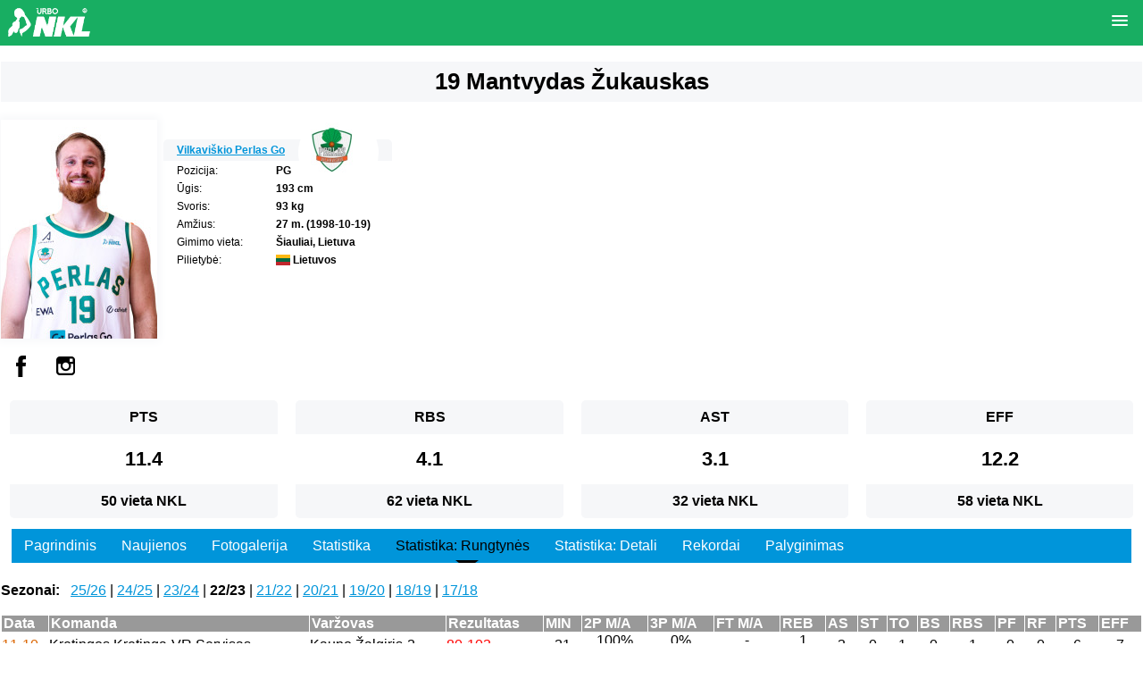

--- FILE ---
content_type: text/html; charset=UTF-8
request_url: https://m.nklyga.lt/zaidejai/15929-mantvydas-zukauskas/statistika/lygos/50-7bet-nkl-nacionaline-krepsinio-lyga/2022.html?filter=against&value=266
body_size: 23732
content:
<!DOCTYPE html PUBLIC "-//W3C//DTD XHTML 1.0 Transitional//EN" "http://www.w3.org/TR/xhtml1/DTD/xhtml1-transitional.dtd">
<html xmlns="http://www.w3.org/1999/xhtml" xml:lang="lt" lang="lt">
<head>
	<meta http-equiv="content-type" content="text/html; charset=utf-8"/>
	<meta name="viewport" content="user-scalable=no, width=device-width, height=device-height, viewport-fit=cover"/>
	<link rel="apple-touch-icon" href="/config/basketnews.lt/themes/m/default/apple-touch-icon.png" />
	<link rel="icon" href="/config/basketnews.lt/themes/m/default/android-chrome-192x192.png" />
	<meta http-equiv="content-language" content="lt"/>
    <meta name="twitter:card" content="summary_large_image" />
    <meta name="robots" content="max-image-preview:large" />

	<meta name="keywords" content="Mantvydas  Žukauskas, Statistika, Žaidėjai" /><link rel="canonical" href="https://m.nklyga.lt/zaidejai/15929-mantvydas-zukauskas.html" /><script async id="ebx" src="//applets.ebxcdn.com/ebx.js"></script>
	<link rel="canonical" href="https://www.nklyga.lt/zaidejai/15929-mantvydas-zukauskas/statistika/lygos/50-7bet-nkl-nacionaline-krepsinio-lyga/2022.html?filter=against&value=266" />
    <meta property="og:image" content="http://m.nklyga.lt/paveikslelis-450863-bg.jpg"/>
    <meta name="description" content="Mantvydas  Žukauskas: Įžaidėjas. Gimė: 1998-10-19 Šiauliai Lietuva. Ūgis: 193 cm. Svoris: 93 kg." />
<meta property="fb:app_id" content="349560410257550"/><title>Mantvydas  Žukauskas / Statistika / Žaidėjai</title>
    <link rel="shortcut icon" type="image/ico" href="/config/nklyga.lt/favicon-32x32.png" />

	<!--[if IE 6]><style type="text/css">@import "/themes/default/ie60.css";</style><![endif]-->
	                        				<link rel="stylesheet" href="/themes/default/m/styles.css?v=360" type="text/css" />
                                				<link rel="stylesheet" href="/config/nklyga.lt/themes/m/default/styles.css?72" type="text/css" />
                                				<link rel="stylesheet" href="/assets/css/flag-icon.min.css" type="text/css" />
                        	<link href="//fonts.googleapis.com/icon?family=Material+Icons" rel="stylesheet" media="none" onload="this.media='all'"/>
    <script src="//ajax.googleapis.com/ajax/libs/jquery/2.2.0/jquery.min.js"></script>
	<script type="text/javascript" src="https://www.gstatic.com/charts/loader.js" defer></script>
	<script type='text/javascript'>
		document.www_url = 'https://www.nklyga.lt/';
		document.m_url = 'https://m.nklyga.lt/';
	</script>

	<link rel="stylesheet" href="https://www.nklyga.lt/includes/jquery-prettyPhoto/css/prettyPhoto.css" type="text/css" media="screen" charset="utf-8" />
	<script src="https://www.nklyga.lt/includes/jquery-prettyPhoto/js/jquery.prettyPhoto.js?3" type="text/javascript" charset="utf-8"></script>
	<script language="javascript" type="text/javascript">
		$(document).ready(function(){
			$("area[rel^='lightboxgallery']").prettyPhoto();
			$("a[class^='lightbox']").prettyPhoto({ animation_speed:'normal',theme:'light_square', social_tools: false });
			$(".slideshow a[rel^='lightboxgallery']").prettyPhoto({ animation_speed:'normal',theme:'light_square',slideshow:3000, autoplay_slideshow: false, social_tools: false });
		});
	</script>
	<link type="text/css" rel="stylesheet" href="https://www.nklyga.lt/includes/jquery-lightgallery/css/lightgallery.min.css?v=2" />
	<script type="text/javascript" src="https://www.nklyga.lt/includes/jquery-lightgallery/js/lightgallery.min.js?v=1"></script>
			<script src="https://www.nklyga.lt/includes/jquery-slicknav/js/jquery.slicknav.js"></script>
		<link rel="stylesheet" href="https://www.nklyga.lt/includes/jquery-slicknav/css/slicknav.min.css" type="text/css" media="screen">
	<script src="https://kit.fontawesome.com/4f0344047d.js" crossorigin="anonymous" async defer></script>
	<link rel="stylesheet" href="/assets/css/lite-yt-embed.css?v=1.5.0.2" />
	<script src="/assets/javascript/lite-yt-embed.js?v=1.5.0.2"></script>

	<!-- mobile app ad -->
	
    
	    
    <script>
        if (!navigator || !navigator.userAgent || navigator.userAgent.search('_app') === -1) {
        (function(){
'use strict';var g=function(a){var b=0;return function(){return b<a.length?{done:!1,value:a[b++]}:{done:!0}}},l=this||self,m=/^[\w+/_-]+[=]{0,2}$/,p=null,q=function(){},r=function(a){var b=typeof a;if("object"==b)if(a){if(a instanceof Array)return"array";if(a instanceof Object)return b;var c=Object.prototype.toString.call(a);if("[object Window]"==c)return"object";if("[object Array]"==c||"number"==typeof a.length&&"undefined"!=typeof a.splice&&"undefined"!=typeof a.propertyIsEnumerable&&!a.propertyIsEnumerable("splice"))return"array";
        if("[object Function]"==c||"undefined"!=typeof a.call&&"undefined"!=typeof a.propertyIsEnumerable&&!a.propertyIsEnumerable("call"))return"function"}else return"null";else if("function"==b&&"undefined"==typeof a.call)return"object";return b},u=function(a,b){function c(){}c.prototype=b.prototype;a.prototype=new c;a.prototype.constructor=a};var v=function(a,b){Object.defineProperty(l,a,{configurable:!1,get:function(){return b},set:q})};var y=function(a,b){this.b=a===w&&b||"";this.a=x},x={},w={};var aa=function(a,b){a.src=b instanceof y&&b.constructor===y&&b.a===x?b.b:"type_error:TrustedResourceUrl";if(null===p)b:{b=l.document;if((b=b.querySelector&&b.querySelector("script[nonce]"))&&(b=b.nonce||b.getAttribute("nonce"))&&m.test(b)){p=b;break b}p=""}b=p;b&&a.setAttribute("nonce",b)};var z=function(){return Math.floor(2147483648*Math.random()).toString(36)+Math.abs(Math.floor(2147483648*Math.random())^+new Date).toString(36)};var A=function(a,b){b=String(b);"application/xhtml+xml"===a.contentType&&(b=b.toLowerCase());return a.createElement(b)},B=function(a){this.a=a||l.document||document};B.prototype.appendChild=function(a,b){a.appendChild(b)};var C=function(a,b,c,d,e,f){try{var k=a.a,h=A(a.a,"SCRIPT");h.async=!0;aa(h,b);k.head.appendChild(h);h.addEventListener("load",function(){e();d&&k.head.removeChild(h)});h.addEventListener("error",function(){0<c?C(a,b,c-1,d,e,f):(d&&k.head.removeChild(h),f())})}catch(n){f()}};var ba=l.atob("aHR0cHM6Ly93d3cuZ3N0YXRpYy5jb20vaW1hZ2VzL2ljb25zL21hdGVyaWFsL3N5c3RlbS8xeC93YXJuaW5nX2FtYmVyXzI0ZHAucG5n"),ca=l.atob("WW91IGFyZSBzZWVpbmcgdGhpcyBtZXNzYWdlIGJlY2F1c2UgYWQgb3Igc2NyaXB0IGJsb2NraW5nIHNvZnR3YXJlIGlzIGludGVyZmVyaW5nIHdpdGggdGhpcyBwYWdlLg=="),da=l.atob("RGlzYWJsZSBhbnkgYWQgb3Igc2NyaXB0IGJsb2NraW5nIHNvZnR3YXJlLCB0aGVuIHJlbG9hZCB0aGlzIHBhZ2Uu"),ea=function(a,b,c){this.b=a;this.f=new B(this.b);this.a=null;this.c=[];this.g=!1;this.i=b;this.h=c},F=function(a){if(a.b.body&&!a.g){var b=
                function(){D(a);l.setTimeout(function(){return E(a,3)},50)};C(a.f,a.i,2,!0,function(){l[a.h]||b()},b);a.g=!0}},D=function(a){for(var b=G(1,5),c=0;c<b;c++){var d=H(a);a.b.body.appendChild(d);a.c.push(d)}b=H(a);b.style.bottom="0";b.style.left="0";b.style.position="fixed";b.style.width=G(100,110).toString()+"%";b.style.zIndex=G(2147483544,2147483644).toString();b.style["background-color"]=I(249,259,242,252,219,229);b.style["box-shadow"]="0 0 12px #888";b.style.color=I(0,10,0,10,0,10);b.style.display=
                "flex";b.style["justify-content"]="center";b.style["font-family"]="Roboto, Arial";c=H(a);c.style.width=G(80,85).toString()+"%";c.style.maxWidth=G(750,775).toString()+"px";c.style.margin="24px";c.style.display="flex";c.style["align-items"]="flex-start";c.style["justify-content"]="center";d=A(a.f.a,"IMG");d.className=z();d.src=ba;d.style.height="24px";d.style.width="24px";d.style["padding-right"]="16px";var e=H(a),f=H(a);f.style["font-weight"]="bold";f.textContent=ca;var k=H(a);k.textContent=da;J(a,
                e,f);J(a,e,k);J(a,c,d);J(a,c,e);J(a,b,c);a.a=b;a.b.body.appendChild(a.a);b=G(1,5);for(c=0;c<b;c++)d=H(a),a.b.body.appendChild(d),a.c.push(d)},J=function(a,b,c){for(var d=G(1,5),e=0;e<d;e++){var f=H(a);b.appendChild(f)}b.appendChild(c);c=G(1,5);for(d=0;d<c;d++)e=H(a),b.appendChild(e)},G=function(a,b){return Math.floor(a+Math.random()*(b-a))},I=function(a,b,c,d,e,f){return"rgb("+G(Math.max(a,0),Math.min(b,255)).toString()+","+G(Math.max(c,0),Math.min(d,255)).toString()+","+G(Math.max(e,0),Math.min(f,
                255)).toString()+")"},H=function(a){a=A(a.f.a,"DIV");a.className=z();return a},E=function(a,b){0>=b||null!=a.a&&0!=a.a.offsetHeight&&0!=a.a.offsetWidth||(fa(a),D(a),l.setTimeout(function(){return E(a,b-1)},50))},fa=function(a){var b=a.c;var c="undefined"!=typeof Symbol&&Symbol.iterator&&b[Symbol.iterator];b=c?c.call(b):{next:g(b)};for(c=b.next();!c.done;c=b.next())(c=c.value)&&c.parentNode&&c.parentNode.removeChild(c);a.c=[];(b=a.a)&&b.parentNode&&b.parentNode.removeChild(b);a.a=null};var ia=function(a,b,c,d,e){var f=ha(c),k=function(n){n.appendChild(f);l.setTimeout(function(){f?(0!==f.offsetHeight&&0!==f.offsetWidth?b():a(),f.parentNode&&f.parentNode.removeChild(f)):a()},d)},h=function(n){document.body?k(document.body):0<n?l.setTimeout(function(){h(n-1)},e):b()};h(3)},ha=function(a){var b=document.createElement("div");b.className=a;b.style.width="1px";b.style.height="1px";b.style.position="absolute";b.style.left="-10000px";b.style.top="-10000px";b.style.zIndex="-10000";return b};var K={},L=null;var M=function(){},N="function"==typeof Uint8Array,O=function(a,b){a.b=null;b||(b=[]);a.j=void 0;a.f=-1;a.a=b;a:{if(b=a.a.length){--b;var c=a.a[b];if(!(null===c||"object"!=typeof c||Array.isArray(c)||N&&c instanceof Uint8Array)){a.g=b-a.f;a.c=c;break a}}a.g=Number.MAX_VALUE}a.i={}},P=[],Q=function(a,b){if(b<a.g){b+=a.f;var c=a.a[b];return c===P?a.a[b]=[]:c}if(a.c)return c=a.c[b],c===P?a.c[b]=[]:c},R=function(a,b,c){a.b||(a.b={});if(!a.b[c]){var d=Q(a,c);d&&(a.b[c]=new b(d))}return a.b[c]};
        M.prototype.h=N?function(){var a=Uint8Array.prototype.toJSON;Uint8Array.prototype.toJSON=function(){var b;void 0===b&&(b=0);if(!L){L={};for(var c="ABCDEFGHIJKLMNOPQRSTUVWXYZabcdefghijklmnopqrstuvwxyz0123456789".split(""),d=["+/=","+/","-_=","-_.","-_"],e=0;5>e;e++){var f=c.concat(d[e].split(""));K[e]=f;for(var k=0;k<f.length;k++){var h=f[k];void 0===L[h]&&(L[h]=k)}}}b=K[b];c=[];for(d=0;d<this.length;d+=3){var n=this[d],t=(e=d+1<this.length)?this[d+1]:0;h=(f=d+2<this.length)?this[d+2]:0;k=n>>2;n=(n&
        3)<<4|t>>4;t=(t&15)<<2|h>>6;h&=63;f||(h=64,e||(t=64));c.push(b[k],b[n],b[t]||"",b[h]||"")}return c.join("")};try{return JSON.stringify(this.a&&this.a,S)}finally{Uint8Array.prototype.toJSON=a}}:function(){return JSON.stringify(this.a&&this.a,S)};var S=function(a,b){return"number"!==typeof b||!isNaN(b)&&Infinity!==b&&-Infinity!==b?b:String(b)};M.prototype.toString=function(){return this.a.toString()};var T=function(a){O(this,a)};u(T,M);var U=function(a){O(this,a)};u(U,M);var ja=function(a,b){this.c=new B(a);var c=R(b,T,5);c=new y(w,Q(c,4)||"");this.b=new ea(a,c,Q(b,4));this.a=b},ka=function(a,b,c,d){b=new T(b?JSON.parse(b):null);b=new y(w,Q(b,4)||"");C(a.c,b,3,!1,c,function(){ia(function(){F(a.b);d(!1)},function(){d(!0)},Q(a.a,2),Q(a.a,3),Q(a.a,1))})};var la=function(a,b){V(a,"internal_api_load_with_sb",function(c,d,e){ka(b,c,d,e)});V(a,"internal_api_sb",function(){F(b.b)})},V=function(a,b,c){a=l.btoa(a+b);v(a,c)},W=function(a,b,c){for(var d=[],e=2;e<arguments.length;++e)d[e-2]=arguments[e];e=l.btoa(a+b);e=l[e];if("function"==r(e))e.apply(null,d);else throw Error("API not exported.");};var X=function(a){O(this,a)};u(X,M);var Y=function(a){this.h=window;this.a=a;this.b=Q(this.a,1);this.f=R(this.a,T,2);this.g=R(this.a,U,3);this.c=!1};Y.prototype.start=function(){ma();var a=new ja(this.h.document,this.g);la(this.b,a);na(this)};
        var ma=function(){var a=function(){if(!l.frames.googlefcPresent)if(document.body){var b=document.createElement("iframe");b.style.display="none";b.style.width="0px";b.style.height="0px";b.style.border="none";b.style.zIndex="-1000";b.style.left="-1000px";b.style.top="-1000px";b.name="googlefcPresent";document.body.appendChild(b)}else l.setTimeout(a,5)};a()},na=function(a){var b=Date.now();W(a.b,"internal_api_load_with_sb",a.f.h(),function(){var c;var d=a.b,e=l[l.btoa(d+"loader_js")];if(e){e=l.atob(e);
        e=parseInt(e,10);d=l.btoa(d+"loader_js").split(".");var f=l;d[0]in f||"undefined"==typeof f.execScript||f.execScript("var "+d[0]);for(;d.length&&(c=d.shift());)d.length?f[c]&&f[c]!==Object.prototype[c]?f=f[c]:f=f[c]={}:f[c]=null;c=Math.abs(b-e);c=1728E5>c?0:c}else c=-1;0!=c&&(W(a.b,"internal_api_sb"),Z(a,Q(a.a,6)))},function(c){Z(a,c?Q(a.a,4):Q(a.a,5))})},Z=function(a,b){a.c||(a.c=!0,a=new l.XMLHttpRequest,a.open("GET",b,!0),a.send())};(function(a,b){l[a]=function(c){for(var d=[],e=0;e<arguments.length;++e)d[e-0]=arguments[e];l[a]=q;b.apply(null,d)}})("__d3lUW8vwsKlB__",function(a){"function"==typeof window.atob&&(a=window.atob(a),a=new X(a?JSON.parse(a):null),(new Y(a)).start())});}).call(this);

        window.__d3lUW8vwsKlB__("[base64]");
        }
    </script>

    

	<!-- Facebook Pixel Code -->
	<script>
		!function(f,b,e,v,n,t,s){ if(f.fbq)return;n=f.fbq=function(){ n.callMethod?
		n.callMethod.apply(n,arguments):n.queue.push(arguments) };if(!f._fbq)f._fbq=n;
		n.push=n;n.loaded=!0;n.version='2.0';n.queue=[];t=b.createElement(e);t.async=!0;
		t.src=v;s=b.getElementsByTagName(e)[0];s.parentNode.insertBefore(t,s) }(window,
				document,'script','https://connect.facebook.net/en_US/fbevents.js');
        fbq('consent', window.localStorage.getItem('trackingAuthorized') !== false && window.localStorage.getItem('trackingAuthorized') !== 'false' ? 'grant' : 'revoke');
		fbq('init', '184283358599852'); // Insert your pixel ID here.
		fbq('track', 'PageView');
	</script>
	
	
	<noscript><img height="1" width="1" style="display:none" src="https://www.facebook.com/tr?id=184283358599852&ev=PageView&noscript=1" /></noscript>
	<!-- DO NOT MODIFY -->
	<!-- End Facebook Pixel Code -->
                        <link rel="stylesheet" href="https://cdnjs.cloudflare.com/ajax/libs/font-awesome/4.7.0/css/font-awesome.min.css" />
            
    	<script src="//platform.instagram.com/en_US/embeds.js"></script>
</head>
<body class="design-v1 anon">

        
    <div id="overlay"></div>
    <div id="container">
	<script>
        $(document).ready(function()
        {
			if (typeof instgrm !== 'undefined') {
				instgrm.Embeds.process();
			}

            var lightgallery = $('.lightgallery');

            lightgallery.lightGallery({
                share: true,
                download: false,
                hideBarsDelay: 1000,
                autoplayControls: true
            });

            var video_light_gallery = $('.video_light_gallery');

            video_light_gallery.lightGallery({
                selector: '.item'
            });

            				var position = $(window).scrollTop();
				$(window).scroll(function () {
					var scroll = $(window).scrollTop();

					if (scroll > position) {
						$('.slicknav_menu').removeClass('sticky');
					} else {
						$('.slicknav_menu').addClass('sticky');
					}
					position = scroll;
				});
			        });

		const analyticsEnabled = false;
		function registerAnalyticsEvent(category, action, label) {
			if (analyticsEnabled && typeof ga === 'function') {
				ga('send', 'event', {
					eventCategory: category,
					eventAction: action,
					eventLabel: label,
					nonInteraction: false
				});
			}
		}

		function registerScrollDepthEvent(action, label, value) {
			if (analyticsEnabled && typeof ga === 'function') {
				ga('send', {
					hitType: 'event',
					eventCategory: 'NTG article milestone',
					eventAction: action,
					eventLabel: label,
					eventValue: value,
					nonInteraction: true
				});
			}
		}

		const sentScroll50Events = [];
		const sentScroll100Events = [];
		$(window).on('scroll', function() {
			const $texts = $('.mobile_text_container');
			if (!!$texts.length) {
				$texts.each((i) => {
					const id = $($texts[i]).attr("data-id");
					const textHeight = $($texts[i]).height();
					const textOffsetToScreenBottom = $texts[i].getBoundingClientRect().top - window.innerHeight;
					const textHalf = (textHeight / 2).toFixed(0);
					if (textHeight < window.innerHeight) {
						return;
					}
					if (Math.sign(textOffsetToScreenBottom) === -1) {
						if (textHalf <= Math.abs(textOffsetToScreenBottom)
							&& sentScroll50Events.indexOf(id) === -1) {
							sentScroll50Events.push(id);
							registerScrollDepthEvent('50%', $($texts[i]).attr("data-name"), 50);
						}
						if (textHeight <= Math.abs(textOffsetToScreenBottom)
							&& sentScroll100Events.indexOf(id) === -1) {
							sentScroll100Events.push(id);
							registerScrollDepthEvent('100%', $($texts[i]).attr("data-name"), 100);
						}
					}
				})
			}
		});
	</script>

	<!-- FB embed posts video -->
	<script src="//connect.facebook.net/en_US/sdk.js#xfbml=1&amp;version=v2.5" async></script>

    <ul id="slickmenu">
                        <li>
                                                                    <a href="/"
                   class="">Pradžia</a>
                            </li>
                                <li>
                                                                    <a href="/naujienos.html"
                   class="">Naujienos</a>
                            </li>
                                            <li>
                                                                    <a href="/rungtynes/tvarkarastis.html"
                   class="">Tvarkaraštis</a>
                            </li>
                                <li>
                                                                    <a href="/rungtynes/rezultatai.html"
                   class="">Rezultatai</a>
                            </li>
                                <li>
                                                                    <a href="/zaidejai.html"
                   class="" title="Žaidėjai">Žaidėjai</a>
                            </li>
                                            <li>
                                                                    <a href="/lygos/50-nkl-nacionaline-krepsinio-lyga/statistika.html"
                   class="" title="Statistika">Statistika</a>
                                                                                                                                                
                                                </li>
                                <li>
                                                                    <a href="/lygos/50-nkl-nacionaline-krepsinio-lyga/lenteles.html"
                   class="">Turnyrinė lentelė</a>
                                                                                                    
                                                </li>
                                <li>
                                                                    <a href="/informacija/nkl-istorija.html"
                   class="">NKL</a>
                                                                                                                                                                            <ul>
                                                        <li>
                                <a href="/informacija/nkl-istorija.html">Apie lygą</a>
                            </li>
                                                                                                                            <li>
                                <a href="/informacija/nkl-administracija.html">Administracija</a>
                            </li>
                                                                                                                                                                        <li>
                                <a href="/config/nklyga.lt/files/0/14110.docx">Nuostatai</a>
                            </li>
                                                                                                                            <li>
                                <a href="/informacija/nkl-privatumo-politika.html">Privatumo politika</a>
                            </li>
                                                                                                                            <li>
                                <a href="/foto.html">Foto galerijos</a>
                            </li>
                                                                                                                            <li>
                                <a href="/video/sarasas.html">Video galerijos</a>
                            </li>
                                            
                                            </ul>
                                                </li>
                                <li>
                                                                    <a href="/formos/11-pranesimas-apie-itartinas-rungtynes.html"
                   class=" danger_off">Pranešk</a>
                            </li>
            </ul>
<script>
    $('#slickmenu').slicknav({
        label: ""
    });
</script>

<div id="body" >

	
    
	

	<table id="grid_layout_body" class="cols_1 grid_layout_body main_player_grid">
<tr style="height: 0"><td></td></tr><tr>
<td>
<div class="main_players_header" itemscope itemtype="https://schema.org/Person">
	<div class="main_infoblock_1">
		<div class="main_info_line">
            <span>
                19
            </span>
            <span class="name" itemprop="name">
                Mantvydas  Žukauskas
            </span>
        </div>
        <div class="clear"></div>
        <div class="info">
            <div class="player_profile">
                <div class="photo">
                    <span><a class="lightbox" href="/paveikslelis-450863-vbg.jpg" title="Mantvydas  Žukauskas"><img itemprop="image" src="/paveikslelis-450863-crop175x245.jpg" border="0" alt="Mantvydas  Žukauskas" /></a></span>
                </div>
                <div class="clear"></div>
                <ul class="social">
                                            <li>
                            <a href="https://www.facebook.com/mantvydas.zukauskas" target="_blank"><img src="/images/web/fb_dark.png" /></a>
                        </li>
                                                                <li>
                            <a href="https://www.instagram.com/mzukauskas19/" target="_blank"><img src="/images/web/ig_dark.png" /></a>
                        </li>
                                                        </ul>
            </div>
            <div class="team">
                <table>
                                        <thead>
                    <tr>
                        <td colspan="3">
                            <a href="/komandos/2377-vilkaviskio-perlas-go.html">Vilkaviškio Perlas Go</a>
                            <a href="/komandos/2377-vilkaviskio-perlas-go.html">
                            <div class="team_logo">
                                <img src="/paveikslelis-183455-tmlg.jpg" alt="Vilkaviškio Perlas Go" class="logo2"/>
                            </div>
                            </a>
                        </td>
                    </tr>
                    </thead>
                                        <tbody>
																		<tr>
								<td class="name">Pozicija:</td>
								<td class="value" title="Įžaidėjas" style="cursor:help; position: absolute;">PG</td>
							</tr>
																			<tr>
								<td class="name">Ūgis:</td>
								<td class="value">193 cm</td>
							</tr>
																			<tr>
								<td class="name">Svoris:</td>
								<td class="value">93 kg</td>
							</tr>
																			<tr>
								<td class="name">Amžius:</td>
								<td class="value"><span itemprop="birthDate" datetime="1998-10-19">27 m. (1998-10-19)</span></td>
							</tr>
											                                                                <tr>
                            <td class="name">Gimimo vieta:</td>
                            <td class="value">Šiauliai, Lietuva</td>
                        </tr>
                                                                <tr>
                            <td class="name">Pilietybė:</td>
                            <td class="value">
                                <span class="flag-icon flag-icon-lt"></span> Lietuvos                                                            </td>
                        </tr>
                    					                </table>

            </div>
            <div class="main_stats">
                                                    <div>
                    <div class="category">PTS</div>
                    <div class="value">11.4</div>
                    <div class="position"><a href="/lygos/50-nkl-nacionaline-krepsinio-lyga/statistika.html?fgroup=players&fseason=2025&fpos=pts#pos_50">50 vieta NKL</a></div>
                </div>
                                                                        <div>
                    <div class="category">RBS</div>
                    <div class="value">4.1</div>
                    <div class="position"><a href="/lygos/50-nkl-nacionaline-krepsinio-lyga/statistika.html?fgroup=players&fseason=2025&fpos=treb#pos_62">62 vieta NKL</a></div>
                </div>
                                                                        <div>
                    <div class="category">AST</div>
                    <div class="value">3.1</div>
                    <div class="position"><a href="/lygos/50-nkl-nacionaline-krepsinio-lyga/statistika.html?fgroup=players&fseason=2025&fpos=ast#pos_32">32 vieta NKL</a></div>
                </div>
                                                                        <div>
                    <div class="category">EFF</div>
                    <div class="value">12.2</div>
                    <div class="position"><a href="/lygos/50-nkl-nacionaline-krepsinio-lyga/statistika.html?fgroup=players&fseason=2025&fpos=eff#pos_58">58 vieta NKL</a></div>
                </div>
                                                </div>
        </div>

	</div>
</div>
<div class="clear">

</div>
</td></tr>
<tr>
<td><div class="tab-nav-wrapper">
    <ul>
        <li data-tab-id="1" >
            Pagrindinis
        </li>
                <li data-tab-id="2" >
            Naujienos
        </li>
                                        <li data-tab-id="7">
            Fotogalerija
        </li>
                <li data-tab-id="3" >
            Statistika
        </li>
        <li data-tab-id="4">
            Statistika: Rungtynės
        </li>
        <li data-tab-id="5">
            Statistika: Detali
        </li>
        <li data-tab-id="8" id="records_tab">
            Rekordai
        </li>
        <li data-tab-id="9">
            Palyginimas
        </li>
    </ul>
</div>

    
<script>
    function changeTab(id) {
        $('div.tab-nav-wrapper ul li').removeClass('active');
        var tabs = $('.tab');
        var activeTab = $('.tab-' + id);
        tabs.parent().addClass('main_hide');
        tabs.removeClass('tab_active');
        activeTab.addClass('tab_active');
        activeTab.parent().removeClass('main_hide');
        $('div.tab-nav-wrapper li[data-tab-id="' + id + '"]').addClass('active');
    }

    $(document).ready(function () {
        var hash = $.trim( window.location.hash );
        if(hash) {
            changeTab(hash.replace('#', ''));
        } else {
                        changeTab(4);
                    }
        $('div.tab-nav-wrapper ul li').click(function () {
            var tabId = $(this).data('tab-id');
            window.location.hash = tabId;
            if(tabId) {
                changeTab(tabId);
            }
        });
    });
</script></td></tr>
<tr>
<td class="tab tab-1">    <div class="main_infoblock_2">
        <div class="main_infoblock_2_title"><span><a href="/zaidejai/15929-mantvydas-zukauskas/statistika.html">Statistika</a> / </span></div>
        <div class="center table-scroll">
            <table cellpadding="0" cellspacing="1" width="100%" border="0" class="stats_01 ">
                <tr class="title">
                    <td title="Lygos"></td>
                    <td title="Minutės">MIN</td>
                    <td title="Dvitaškiai pataikė/metė" class="landscape">2P M/A</td>
                    <td title="Tritaškiai pataikė/metė" class="landscape">3P M/A</td>
                    <td title="Baudų metimai pataikė/metė" class="landscape">FT M/A</td>
                    <td title="Atkovoti kamuoliai gynyboje/puolime">REB</td>
                    <td title="Rezultatyvūs perdavimai">AS</td>
                    <td title="Perimti kamuoliai" class="landscape">ST</td>
                    <td title="Prarasti kamuoliai" class="landscape">TO</td>
                    <td title="Blokuoti metimai" class="landscape">BS</td>
                    <td title="Gauti blokai" class="landscape">RBS</td>
                    <td title="Pražangos" class="landscape">PF</td>
                    <td title="Išprovokuotos pražangos" class="landscape">RF</td>
                    <td title="Taškai">PTS</td>
                    <td title="Naudingumas">EFF</td>
                    <td title="Rungtynių skaičius">GM</td>
                </tr>
                                    <tr class="body_row">
                        <td><a href="/lygos/50-nkl-nacionaline-krepsinio-lyga.html" title="NKL (Nacionalinė krepšinio lyga)">NKL</a></td>
                        <td align="center">
                                                                                                28:50
                                                                                    </td>
                        <td align="center" class="landscape">
                                                                                                                                        59.3%
                                                                        <br /><span class="small">48/81</span>
                                                                                    </td>
                        <td align="center" class="landscape">
                                                                                                                                        29.3%
                                                                        <br /><span class="small">22/75</span>
                                                                                    </td>
                        <td align="center" class="landscape">
                                                                                                                                        58.3%
                                                                        <br /><span class="small">21/36</span>
                                                                                    </td>
                        <td align="center">
                                                                                                4.1
                                    <br /><span class="small">2.6/1.5</span>
                                                                                    </td>
                        <td align="center">
                                                                                                3.1
                                                                                    </td>
                        <td align="center" class="landscape">
                                                                                                1.4
                                                                                    </td>
                        <td align="center" class="landscape">
                                                                                                1.3
                                                                                    </td>
                        <td align="center" class="landscape">
                                                                                                0
                                                                                    </td>
                        <td align="center" class="landscape">
                                                                                                0.1
                                                                                    </td>
                        <td align="center" class="landscape">
                                                                                                2.5
                                                                                    </td>
                        <td align="center" class="landscape">
                                                                                                2.3
                                                                                    </td>
                        <td align="center">
                                                                                                11.4
                                                                                    </td>
                        <td align="center">
                                                                                                12.2
                                                                                    </td>
                        <td align="center">
                            <a href="/zaidejai/15929-mantvydas-zukauskas/statistika/lygos/50-nkl-nacionaline-krepsinio-lyga/2025.html" class="link">16 &raquo;</a>
                        </td>
                    </tr>
                            </table>
            <br />
            <div class="main_more_link"><a href="/zaidejai/15929-mantvydas-zukauskas/statistika.html">Daugiau &raquo;</a></div>
        </div>
    </div>
<div class="main_infoblock_2">
    <div class="main_infoblock_2_title"><span>10 paskutinių rungtynių</span></div>
    <div class="center table-scroll">
        
    <table cellpadding="0" cellspacing="1" width="100%" border="0" class="stats_01">
    <tr class="title">
        <td title="Data">Data</td>
                <td title="Varžovas">Varžovas</td>
                <td title="Minutės">MIN</td>        <td title="Dvitaškiai pataikė/metė" class="landscape">2P M/A</td>        <td title="Tritaškiai pataikė/metė" class="landscape">3P M/A</td>        <td title="Baudų metimai pataikė/metė" class="landscape">FT M/A</td>        <td title="Atkovoti kamuoliai gynyboje/puolime">REB</td>        <td title="Rezultatyvūs perdavimai">AS</td>        <td title="Perimti kamuoliai" class="landscape">ST</td>        <td title="Prarasti kamuoliai" class="landscape">TO</td>        <td title="Blokuoti metimai" class="landscape">BS</td>        <td title="Gauti blokai" class="landscape">RBS</td>        <td title="Pražangos" class="landscape">PF</td>        <td title="Išprovokuotos pražangos" class="landscape">RF</td>        <td title="Taškai">PTS</td>        <td title="Naudingumas">EFF</td>    </tr>
            <tr class="body_row">
            <td>
                <div class="link"><a href="/rungtynes/ziureti/121438-vilkaviskio-perlas-go-alytaus-alytus.html">11-29</a></div>
            </td>
                        <td>
                                    <div><a href="/komandos/3385-alytaus-alytus.html">Alytaus Alytus</a></div>
                            </td>
                                        <td align="center">
                    22
                </td>
                                        <td align="center" class="landscape">
                                            100%
                                        <br /><span class="small">1/1</span>
                </td>
                                        <td align="center" class="landscape">
                                            0%
                                        <br /><span class="small">0/3</span>
                </td>
                                        <td align="center" class="landscape">
                                            -
                                        <br /><span class="small">0/0</span>
                </td>
                                        <td align="center">
                    2
                    <br /><span class="small">2/0</span>
                </td>
                                        <td align="center">
                    3
                </td>
                                        <td align="center" class="landscape">
                    2
                </td>
                                        <td align="center" class="landscape">
                    1
                </td>
                                        <td align="center" class="landscape">
                    0
                </td>
                                        <td align="center" class="landscape">
                    0
                </td>
                                        <td align="center" class="landscape">
                    0
                </td>
                                        <td align="center" class="landscape">
                    1
                </td>
                                        <td align="center">
                    2
                </td>
                                        <td align="center">
                    6
                </td>
                    </tr>
            <tr class="body_row">
            <td>
                <div class="link"><a href="/rungtynes/ziureti/121425-kedainiu-sporto-centras-vilkaviskio-perlas-go.html">11-27</a></div>
            </td>
                        <td>
                                    <div><a href="/komandos/2147-kedainiu-sporto-centras.html">Kėdainių sporto centras</a></div>
                            </td>
                                        <td align="center">
                    24
                </td>
                                        <td align="center" class="landscape">
                                            100%
                                        <br /><span class="small">3/3</span>
                </td>
                                        <td align="center" class="landscape">
                                            75%
                                        <br /><span class="small">3/4</span>
                </td>
                                        <td align="center" class="landscape">
                                            50%
                                        <br /><span class="small">1/2</span>
                </td>
                                        <td align="center">
                    3
                    <br /><span class="small">3/0</span>
                </td>
                                        <td align="center">
                    1
                </td>
                                        <td align="center" class="landscape">
                    1
                </td>
                                        <td align="center" class="landscape">
                    1
                </td>
                                        <td align="center" class="landscape">
                    0
                </td>
                                        <td align="center" class="landscape">
                    0
                </td>
                                        <td align="center" class="landscape">
                    4
                </td>
                                        <td align="center" class="landscape">
                    3
                </td>
                                        <td align="center">
                    16
                </td>
                                        <td align="center">
                    17
                </td>
                    </tr>
            <tr class="body_row">
            <td>
                <div class="link"><a href="/rungtynes/ziureti/121419-sakiu-vytis-vdu-vilkaviskio-perlas-go.html">11-22</a></div>
            </td>
                        <td>
                                    <div><a href="/komandos/18-sakiu-vytis-vdu.html">Šakių Vytis-VDU</a></div>
                            </td>
                                        <td align="center">
                    29
                </td>
                                        <td align="center" class="landscape">
                                            62.5%
                                        <br /><span class="small">5/8</span>
                </td>
                                        <td align="center" class="landscape">
                                            50%
                                        <br /><span class="small">2/4</span>
                </td>
                                        <td align="center" class="landscape">
                                            66.7%
                                        <br /><span class="small">2/3</span>
                </td>
                                        <td align="center">
                    3
                    <br /><span class="small">2/1</span>
                </td>
                                        <td align="center">
                    0
                </td>
                                        <td align="center" class="landscape">
                    1
                </td>
                                        <td align="center" class="landscape">
                    3
                </td>
                                        <td align="center" class="landscape">
                    0
                </td>
                                        <td align="center" class="landscape">
                    0
                </td>
                                        <td align="center" class="landscape">
                    4
                </td>
                                        <td align="center" class="landscape">
                    6
                </td>
                                        <td align="center">
                    18
                </td>
                                        <td align="center">
                    15
                </td>
                    </tr>
            <tr class="body_row">
            <td>
                <div class="link"><a href="/rungtynes/ziureti/121410-vilkaviskio-perlas-go-marijampoles-suduva-mantinga.html">11-20</a></div>
            </td>
                        <td>
                                    <div><a href="/komandos/856-marijampoles-suduva-mantinga.html">Marijampolės Sūduva-Mantinga</a></div>
                            </td>
                                        <td align="center">
                    35
                </td>
                                        <td align="center" class="landscape">
                                            62.5%
                                        <br /><span class="small">5/8</span>
                </td>
                                        <td align="center" class="landscape">
                                            66.7%
                                        <br /><span class="small">2/3</span>
                </td>
                                        <td align="center" class="landscape">
                                            0%
                                        <br /><span class="small">0/2</span>
                </td>
                                        <td align="center">
                    10
                    <br /><span class="small">5/5</span>
                </td>
                                        <td align="center">
                    4
                </td>
                                        <td align="center" class="landscape">
                    1
                </td>
                                        <td align="center" class="landscape">
                    2
                </td>
                                        <td align="center" class="landscape">
                    0
                </td>
                                        <td align="center" class="landscape">
                    0
                </td>
                                        <td align="center" class="landscape">
                    1
                </td>
                                        <td align="center" class="landscape">
                    2
                </td>
                                        <td align="center">
                    16
                </td>
                                        <td align="center">
                    24
                </td>
                    </tr>
            <tr class="body_row">
            <td>
                <div class="link"><a href="/rungtynes/ziureti/121399-silutes-silute-pdslt-vilkaviskio-perlas-go.html">11-15</a></div>
            </td>
                        <td>
                                    <div><a href="/komandos/609-silutes-silute-pdslt.html">Šilutės Šilutė-PDS.lt</a></div>
                            </td>
                                        <td align="center">
                    35
                </td>
                                        <td align="center" class="landscape">
                                            66.7%
                                        <br /><span class="small">4/6</span>
                </td>
                                        <td align="center" class="landscape">
                                            20%
                                        <br /><span class="small">2/10</span>
                </td>
                                        <td align="center" class="landscape">
                                            50%
                                        <br /><span class="small">1/2</span>
                </td>
                                        <td align="center">
                    5
                    <br /><span class="small">3/2</span>
                </td>
                                        <td align="center">
                    2
                </td>
                                        <td align="center" class="landscape">
                    3
                </td>
                                        <td align="center" class="landscape">
                    4
                </td>
                                        <td align="center" class="landscape">
                    0
                </td>
                                        <td align="center" class="landscape">
                    0
                </td>
                                        <td align="center" class="landscape">
                    4
                </td>
                                        <td align="center" class="landscape">
                    3
                </td>
                                        <td align="center">
                    15
                </td>
                                        <td align="center">
                    9
                </td>
                    </tr>
            <tr class="body_row">
            <td>
                <div class="link"><a href="/rungtynes/ziureti/121397-vilkaviskio-perlas-go-jurbarko-jurbarkas-karys-manvesta.html">11-13</a></div>
            </td>
                        <td>
                                    <div><a href="/komandos/2250-jurbarko-jurbarkas-karys-manvesta.html">Jurbarko Jurbarkas-Karys-Manvesta</a></div>
                            </td>
                                        <td align="center">
                    39
                </td>
                                        <td align="center" class="landscape">
                                            42.9%
                                        <br /><span class="small">3/7</span>
                </td>
                                        <td align="center" class="landscape">
                                            10%
                                        <br /><span class="small">1/10</span>
                </td>
                                        <td align="center" class="landscape">
                                            0%
                                        <br /><span class="small">0/2</span>
                </td>
                                        <td align="center">
                    6
                    <br /><span class="small">4/2</span>
                </td>
                                        <td align="center">
                    2
                </td>
                                        <td align="center" class="landscape">
                    2
                </td>
                                        <td align="center" class="landscape">
                    1
                </td>
                                        <td align="center" class="landscape">
                    0
                </td>
                                        <td align="center" class="landscape">
                    0
                </td>
                                        <td align="center" class="landscape">
                    3
                </td>
                                        <td align="center" class="landscape">
                    1
                </td>
                                        <td align="center">
                    9
                </td>
                                        <td align="center">
                    1
                </td>
                    </tr>
            <tr class="body_row">
            <td>
                <div class="link"><a href="/rungtynes/ziureti/121386-vilkaviskio-perlas-go-kretingos-kretinga-rivile.html">11-08</a></div>
            </td>
                        <td>
                                    <div><a href="/komandos/1000-kretingos-kretinga-rivile.html">Kretingos Kretinga-Rivile</a></div>
                            </td>
                                        <td align="center">
                    33
                </td>
                                        <td align="center" class="landscape">
                                            75%
                                        <br /><span class="small">6/8</span>
                </td>
                                        <td align="center" class="landscape">
                                            28.6%
                                        <br /><span class="small">2/7</span>
                </td>
                                        <td align="center" class="landscape">
                                            25%
                                        <br /><span class="small">1/4</span>
                </td>
                                        <td align="center">
                    5
                    <br /><span class="small">5/0</span>
                </td>
                                        <td align="center">
                    2
                </td>
                                        <td align="center" class="landscape">
                    2
                </td>
                                        <td align="center" class="landscape">
                    1
                </td>
                                        <td align="center" class="landscape">
                    0
                </td>
                                        <td align="center" class="landscape">
                    0
                </td>
                                        <td align="center" class="landscape">
                    2
                </td>
                                        <td align="center" class="landscape">
                    3
                </td>
                                        <td align="center">
                    19
                </td>
                                        <td align="center">
                    18
                </td>
                    </tr>
            <tr class="body_row">
            <td>
                <div class="link"><a href="/rungtynes/ziureti/121379-kauno-r-omega-tauras-lsu-vilkaviskio-perlas-go.html">11-06</a></div>
            </td>
                        <td>
                                    <div><a href="/komandos/3384-kauno-r-omega-tauras-lsu.html">Kauno r. Omega-Tauras-LSU</a></div>
                            </td>
                                        <td align="center">
                    27
                </td>
                                        <td align="center" class="landscape">
                                            50%
                                        <br /><span class="small">2/4</span>
                </td>
                                        <td align="center" class="landscape">
                                            0%
                                        <br /><span class="small">0/2</span>
                </td>
                                        <td align="center" class="landscape">
                                            0%
                                        <br /><span class="small">0/1</span>
                </td>
                                        <td align="center">
                    2
                    <br /><span class="small">2/0</span>
                </td>
                                        <td align="center">
                    4
                </td>
                                        <td align="center" class="landscape">
                    1
                </td>
                                        <td align="center" class="landscape">
                    4
                </td>
                                        <td align="center" class="landscape">
                    0
                </td>
                                        <td align="center" class="landscape">
                    0
                </td>
                                        <td align="center" class="landscape">
                    4
                </td>
                                        <td align="center" class="landscape">
                    1
                </td>
                                        <td align="center">
                    4
                </td>
                                        <td align="center">
                    -1
                </td>
                    </tr>
            <tr class="body_row">
            <td>
                <div class="link"><a href="/rungtynes/ziureti/121358-palangos-olimpas-vilkaviskio-perlas-go.html">10-30</a></div>
            </td>
                        <td>
                                    <div><a href="/komandos/2427-palangos-olimpas.html">Palangos Olimpas</a></div>
                            </td>
                                        <td align="center">
                    22
                </td>
                                        <td align="center" class="landscape">
                                            50%
                                        <br /><span class="small">1/2</span>
                </td>
                                        <td align="center" class="landscape">
                                            25%
                                        <br /><span class="small">1/4</span>
                </td>
                                        <td align="center" class="landscape">
                                            75%
                                        <br /><span class="small">3/4</span>
                </td>
                                        <td align="center">
                    1
                    <br /><span class="small">1/0</span>
                </td>
                                        <td align="center">
                    6
                </td>
                                        <td align="center" class="landscape">
                    1
                </td>
                                        <td align="center" class="landscape">
                    0
                </td>
                                        <td align="center" class="landscape">
                    0
                </td>
                                        <td align="center" class="landscape">
                    0
                </td>
                                        <td align="center" class="landscape">
                    1
                </td>
                                        <td align="center" class="landscape">
                    3
                </td>
                                        <td align="center">
                    8
                </td>
                                        <td align="center">
                    13
                </td>
                    </tr>
            <tr class="body_row">
            <td>
                <div class="link"><a href="/rungtynes/ziureti/121348-vilkaviskio-perlas-go-plunges-olimpas.html">10-23</a></div>
            </td>
                        <td>
                                    <div><a href="/komandos/1001-plunges-olimpas.html">Plungės Olimpas</a></div>
                            </td>
                                        <td align="center">
                    30
                </td>
                                        <td align="center" class="landscape">
                                            40%
                                        <br /><span class="small">2/5</span>
                </td>
                                        <td align="center" class="landscape">
                                            28.6%
                                        <br /><span class="small">2/7</span>
                </td>
                                        <td align="center" class="landscape">
                                            100%
                                        <br /><span class="small">2/2</span>
                </td>
                                        <td align="center">
                    7
                    <br /><span class="small">5/2</span>
                </td>
                                        <td align="center">
                    5
                </td>
                                        <td align="center" class="landscape">
                    1
                </td>
                                        <td align="center" class="landscape">
                    1
                </td>
                                        <td align="center" class="landscape">
                    0
                </td>
                                        <td align="center" class="landscape">
                    0
                </td>
                                        <td align="center" class="landscape">
                    2
                </td>
                                        <td align="center" class="landscape">
                    2
                </td>
                                        <td align="center">
                    12
                </td>
                                        <td align="center">
                    16
                </td>
                    </tr>
    </table>
    </div>
</div>	<div id="stats_photos_block" class="main_photos_block_object">
		<div class="main_infoblock_2">
							<div class="main_infoblock_2_title"><span>Fotogalerija</span></div>
						<div class="center">
                                    <div class="main_hide" id="gallery_photo_caption_456717"><span class="description">
									<span class="lightgallery-txt"></span>
									<span class="lightgallery-aut">Nuotr.: Dainius Lukšta</span>
									</span>
                    </div>
                                    <div class="main_hide" id="gallery_photo_caption_455052"><span class="description">
									<span class="lightgallery-txt"></span>
									<span class="lightgallery-aut">Nuotr.: Kamilė Linkevičiūtė</span>
									</span>
                    </div>
                                    <div class="main_hide" id="gallery_photo_caption_454151"><span class="description">
									<span class="lightgallery-txt"></span>
									<span class="lightgallery-aut">Nuotr.: Dainius Lukšta</span>
									</span>
                    </div>
                                    <div class="main_hide" id="gallery_photo_caption_451779"><span class="description">
									<span class="lightgallery-txt"></span>
									<span class="lightgallery-aut">Nuotr.: Lukas Šeputis</span>
									</span>
                    </div>
                                <div class="lightgallery">
                                            <a data-photo-id="456717" class="list_item main_tab_block list_item_bg list_item_1" data-facebook-share-url="/paveikslelis-456717-any1000x1000.jpg"
                           data-googleplus-share-url="/paveikslelis-456717-any1000x1000.jpg"
                           data-pinterest-share-url="/paveikslelis-456717-any1000x1000.jpg"
                           data-sub-html="#gallery_photo_caption_456717" href="/paveikslelis-456717-any1000x1000.jpg"
						><img width="100%" src="/paveikslelis-456717-crop300x300.jpg"/></a>
                                            <a data-photo-id="455052" class="list_item main_tab_block list_item_bg list_item_2" data-facebook-share-url="/paveikslelis-455052-any1000x1000.jpg"
                           data-googleplus-share-url="/paveikslelis-455052-any1000x1000.jpg"
                           data-pinterest-share-url="/paveikslelis-455052-any1000x1000.jpg"
                           data-sub-html="#gallery_photo_caption_455052" href="/paveikslelis-455052-any1000x1000.jpg"
						><img width="100%" src="/paveikslelis-455052-crop300x300.jpg"/></a>
                                            <a data-photo-id="454151" class="list_item main_tab_block list_item_bg list_item_3" data-facebook-share-url="/paveikslelis-454151-any1000x1000.jpg"
                           data-googleplus-share-url="/paveikslelis-454151-any1000x1000.jpg"
                           data-pinterest-share-url="/paveikslelis-454151-any1000x1000.jpg"
                           data-sub-html="#gallery_photo_caption_454151" href="/paveikslelis-454151-any1000x1000.jpg"
						><img width="100%" src="/paveikslelis-454151-crop300x300.jpg"/></a>
                                            <a data-photo-id="451779" class="list_item main_tab_block list_item_bg list_item_4" data-facebook-share-url="/paveikslelis-451779-any1000x1000.jpg"
                           data-googleplus-share-url="/paveikslelis-451779-any1000x1000.jpg"
                           data-pinterest-share-url="/paveikslelis-451779-any1000x1000.jpg"
                           data-sub-html="#gallery_photo_caption_451779" href="/paveikslelis-451779-any1000x1000.jpg"
						><img width="100%" src="/paveikslelis-451779-crop300x300.jpg"/></a>
                                    </div>
				<div class="main_clear"></div>
													<div class="more"><a href="/foto/sarasas/filtravimas-3-15929.html">Visos foto &raquo;</a></div>
							</div>
			<div class="bottom"></div>
		</div>
	</div>
<div class="main_video">
            <h3><a href="/video/sarasas.html">Videogalerija</a></h3>
        <div class="list_items">
                    <div class="info_video_item">
                <div class="image">
                    <a href="/video/ziureti/m-zukauskas-vilkaviskiui-tai-istorinis-sezonas.html"><img
                                src="/paveikslelis-439029-video.jpg"
                                alt="" border="0"/></a>
                </div>
                <div class="name">
                    <a href="/video/ziureti/m-zukauskas-vilkaviskiui-tai-istorinis-sezonas.html">M. Žukauskas: „Vilkaviškiui – tai istorinis sezonas“</a>
                                    </div>
                <div class="clear"></div>
            </div>
                    <div class="info_video_item">
                <div class="image">
                    <a href="/video/ziureti/mantvydas-zukauskas-uzdaro-kelini-tolimu-metimu.html"><img
                                src="/paveikslelis-374983-video.jpg"
                                alt="" border="0"/></a>
                </div>
                <div class="name">
                    <a href="/video/ziureti/mantvydas-zukauskas-uzdaro-kelini-tolimu-metimu.html">Mantvydas Žukauskas uždaro kėlinį tolimu metimu</a>
                                    </div>
                <div class="clear"></div>
            </div>
                    <div class="info_video_item">
                <div class="image">
                    <a href="/video/ziureti/mantvydas-zukauskas-baudzia-edgara-stanioni.html"><img
                                src="/paveikslelis-317456-video.jpg"
                                alt="" border="0"/></a>
                </div>
                <div class="name">
                    <a href="/video/ziureti/mantvydas-zukauskas-baudzia-edgara-stanioni.html">Mantvydas Žukauskas baudžia Edgarą Stanionį</a>
                                    </div>
                <div class="clear"></div>
            </div>
            </div>
    </div>	<div class="main_newslist">
		<h3>
							<a href="/zaidejai/15929-mantvydas-zukauskas/naujienos.html">Naujienos</a>
					</h3>
					<div class="list_item">
				<div class="photo"><a href="/news-225744-vilkaviskyje-liekantis-zukauskas-smagu-augti-kartu-su-sia-organizacija.html"><img src="/paveikslelis-438435-nlsm.jpg" alt=""/></a></div>
				<div class="title">
					<a href="/news-225744-vilkaviskyje-liekantis-zukauskas-smagu-augti-kartu-su-sia-organizacija.html">Vilkaviškyje liekantis Žukauskas: „Smagu augti kartu su šia organizacija“</a>
					<span class="feedbacks"><a href="/news-225744-vilkaviskyje-liekantis-zukauskas-smagu-augti-kartu-su-sia-organizacija.html#fb"></a></span>				</div>
				<div class="main_clear"></div>
			</div>
					<div class="list_item">
				<div class="photo"><a href="/news-222730-baimes-pries-favoritus-nejauciantis-zukauskas-apie-istorini-sansa-kretingos-pavyzdi-ir-nepasikartojusi-scenariju.html"><img src="/paveikslelis-438428-nlsm.jpg" alt=""/></a></div>
				<div class="title">
					<a href="/news-222730-baimes-pries-favoritus-nejauciantis-zukauskas-apie-istorini-sansa-kretingos-pavyzdi-ir-nepasikartojusi-scenariju.html">Baimės prieš favoritus nejaučiantis Žukauskas – apie istorinį šansą, Kretingos pavyzdį ir nepasikartojusį scenarijų</a>
					<span class="feedbacks"><a href="/news-222730-baimes-pries-favoritus-nejauciantis-zukauskas-apie-istorini-sansa-kretingos-pavyzdi-ir-nepasikartojusi-scenariju.html#fb"></a></span>				</div>
				<div class="main_clear"></div>
			</div>
					<div class="list_item">
				<div class="photo"><a href="/news-207429-zukauskas-ir-toliau-vilkes-perlo-marskinelius.html"><img src="/paveikslelis-395277-nlsm.jpg" alt=""/></a></div>
				<div class="title">
					<a href="/news-207429-zukauskas-ir-toliau-vilkes-perlo-marskinelius.html">Žukauskas ir toliau vilkės „Perlo“ marškinėlius </a>
					<span class="feedbacks"><a href="/news-207429-zukauskas-ir-toliau-vilkes-perlo-marskinelius.html#fb"></a></span>				</div>
				<div class="main_clear"></div>
			</div>
		
			</div>
    <div class="main_infoblock_2">
        <div class="main_infoblock_2_title"><span>Apie</span></div>
        <div class="center" itemprop="description">
            <p>2016-2017: Kur&scaron;ėnų Grafų baldai-KA Saulė (RKL), gruodį perėjo į &Scaron;iaulių &Scaron;iaulius (LKL)<br />2017-2018: Joni&scaron;kio Delikatesas (NKL)<br />2018-2019: &Scaron;iaulių &Scaron;iauliai (LKL) ir Joni&scaron;kio Delikatesas (NKL)<br />2019-2020: &Scaron;iaulių &Scaron;iauliai (LKL) ir Joni&scaron;kio Delikatesas (NKL)<br />2020-2021: Palangos Kur&scaron;iai (NKL)<br />2021-2022: Tel&scaron;ių Tel&scaron;iai (NKL)<br />2022-2023: Kretingos Kretinga-VR Servisas (NKL), gruodžio mėn. pabaigoje perėjo į Vilkavi&scaron;kio Perlą (NKL)<br />2023-2024: Vilkavi&scaron;kio Perlas (NKL)<br />2024-2025: Vilkavi&scaron;kio Perlas (NKL)<br />2025-2026: Vilkavi&scaron;kio Perlas Go (NKL)</p>
        </div>
    </div>
</td></tr>
<tr>
<td class="tab tab-2">	<div class="main_newslist">
		<h3>
							<a href="/zaidejai/15929-mantvydas-zukauskas/naujienos.html">Naujienos</a>
					</h3>
					<div class="list_item">
				<div class="photo"><a href="/news-225744-vilkaviskyje-liekantis-zukauskas-smagu-augti-kartu-su-sia-organizacija.html"><img src="/paveikslelis-438435-nlsm.jpg" alt=""/></a></div>
				<div class="title">
					<a href="/news-225744-vilkaviskyje-liekantis-zukauskas-smagu-augti-kartu-su-sia-organizacija.html">Vilkaviškyje liekantis Žukauskas: „Smagu augti kartu su šia organizacija“</a>
					<span class="feedbacks"><a href="/news-225744-vilkaviskyje-liekantis-zukauskas-smagu-augti-kartu-su-sia-organizacija.html#fb"></a></span>				</div>
				<div class="main_clear"></div>
			</div>
					<div class="list_item">
				<div class="photo"><a href="/news-222730-baimes-pries-favoritus-nejauciantis-zukauskas-apie-istorini-sansa-kretingos-pavyzdi-ir-nepasikartojusi-scenariju.html"><img src="/paveikslelis-438428-nlsm.jpg" alt=""/></a></div>
				<div class="title">
					<a href="/news-222730-baimes-pries-favoritus-nejauciantis-zukauskas-apie-istorini-sansa-kretingos-pavyzdi-ir-nepasikartojusi-scenariju.html">Baimės prieš favoritus nejaučiantis Žukauskas – apie istorinį šansą, Kretingos pavyzdį ir nepasikartojusį scenarijų</a>
					<span class="feedbacks"><a href="/news-222730-baimes-pries-favoritus-nejauciantis-zukauskas-apie-istorini-sansa-kretingos-pavyzdi-ir-nepasikartojusi-scenariju.html#fb"></a></span>				</div>
				<div class="main_clear"></div>
			</div>
					<div class="list_item">
				<div class="photo"><a href="/news-207429-zukauskas-ir-toliau-vilkes-perlo-marskinelius.html"><img src="/paveikslelis-395277-nlsm.jpg" alt=""/></a></div>
				<div class="title">
					<a href="/news-207429-zukauskas-ir-toliau-vilkes-perlo-marskinelius.html">Žukauskas ir toliau vilkės „Perlo“ marškinėlius </a>
					<span class="feedbacks"><a href="/news-207429-zukauskas-ir-toliau-vilkes-perlo-marskinelius.html#fb"></a></span>				</div>
				<div class="main_clear"></div>
			</div>
					<div class="list_item">
				<div class="photo"><a href="/news-183091-m-zukauskas-is-kretingos-keliasi-i-perla.html"><img src="/paveikslelis-351777-nlsm.jpg" alt=""/></a></div>
				<div class="title">
					<a href="/news-183091-m-zukauskas-is-kretingos-keliasi-i-perla.html">M. Žukauskas iš Kretingos keliasi į „Perlą“</a>
					<span class="feedbacks"><a href="/news-183091-m-zukauskas-is-kretingos-keliasi-i-perla.html#fb"></a></span>				</div>
				<div class="main_clear"></div>
			</div>
					<div class="list_item">
				<div class="photo"><a href="/news-177476-m-zukauskas-is-telsiu-keliasi-i-kretinga.html"><img src="/paveikslelis-351777-nlsm.jpg" alt=""/></a></div>
				<div class="title">
					<a href="/news-177476-m-zukauskas-is-telsiu-keliasi-i-kretinga.html">M. Žukauskas iš „Telšių“ keliasi į „Kretingą“</a>
					<span class="feedbacks"><a href="/news-177476-m-zukauskas-is-telsiu-keliasi-i-kretinga.html#fb"></a></span>				</div>
				<div class="main_clear"></div>
			</div>
					<div class="list_item">
				<div class="photo"><a href="/news-155452-pirmasis-naujokas-telsiuose-prisijunge-m-zukauskas.html"><img src="/paveikslelis-318624-nlsm.jpg" alt=""/></a></div>
				<div class="title">
					<a href="/news-155452-pirmasis-naujokas-telsiuose-prisijunge-m-zukauskas.html">Pirmasis naujokas „Telšiuose“: prisijungė M. Žukauskas</a>
					<span class="feedbacks"><a href="/news-155452-pirmasis-naujokas-telsiuose-prisijunge-m-zukauskas.html#fb"></a></span>				</div>
				<div class="main_clear"></div>
			</div>
					<div class="list_item">
				<div class="photo"><a href="/news-141190-m-zukauskas-tapo-pirmuoju-palangos-kursiu-naujoku.html"><img src="/paveikslelis-217455-nlsm.jpg" alt=""/></a></div>
				<div class="title">
					<a href="/news-141190-m-zukauskas-tapo-pirmuoju-palangos-kursiu-naujoku.html">M. Žukauskas tapo pirmuoju „Palangos Kuršių“ naujoku</a>
					<span class="feedbacks"><a href="/news-141190-m-zukauskas-tapo-pirmuoju-palangos-kursiu-naujoku.html#fb">(1)</a></span>				</div>
				<div class="main_clear"></div>
			</div>
					<div class="list_item">
				<div class="photo"><a href="/news-128133-m-zukauskas-nezais-maziausiai-menesi.html"><img src="/paveikslelis-181508-nlsm.jpg" alt=""/></a></div>
				<div class="title">
					<a href="/news-128133-m-zukauskas-nezais-maziausiai-menesi.html">M. Žukauskas nežais mažiausiai mėnesį</a>
					<span class="feedbacks"><a href="/news-128133-m-zukauskas-nezais-maziausiai-menesi.html#fb"></a></span>				</div>
				<div class="main_clear"></div>
			</div>
		
			</div>
</td></tr>
<tr>
<td class="tab tab-3 tab_container">            <h3>NKL (Nacionalinė krepšinio lyga)</h3>


<div class="stats-table">
    <table cellpadding="0" cellspacing="1" width="100%" border="0" class="stats_01">
        <tr class="title">
            <td title="Lygos"></td>
                        <td title="Komanda"></td>
                        <td title="Minutės">MIN</td>
            <td title="Dvitaškiai pataikė/metė" class="landscape">2P M/A</td>
            <td title="Tritaškiai pataikė/metė" class="landscape">3P M/A</td>
            <td title="Baudų metimai pataikė/metė" class="landscape">FT M/A</td>
            <td title="Atkovoti kamuoliai gynyboje/puolime">REB</td>
            <td title="Rezultatyvūs perdavimai">AS</td>
            <td title="Perimti kamuoliai" class="landscape">ST</td>
            <td title="Prarasti kamuoliai" class="landscape">TO</td>
            <td title="Blokuoti metimai" class="landscape">BS</td>
            <td title="Gauti blokai" class="landscape">RBS</td>
            <td title="Pražangos" class="landscape">PF</td>
            <td title="Išprovokuotos pražangos" class="landscape">RF</td>
            <td title="Taškai">PTS</td>
            <td title="Naudingumas">EFF</td>
            <td title="Rungtynių skaičius">GM</td>
        </tr>
                    <tr class="body_row">
                <td>
                    <a href="/zaidejai/15929-mantvydas-zukauskas/statistika/sezonai/2025.html">25/26</a>
                </td>
                                    <td>
                                                <a href="/komandos/2377-vilkaviskio-perlas-go.html">Vilkaviškio Perlas Go</a>
                                            </td>
                                                        <td align="center">
                                        28:50
                        </td>
<td align="center" class="landscape">
                                        59.3%
                        <br /><span class="small">48/81</span>
            </td>
<td align="center" class="landscape">
                                        29.3%
                        <br /><span class="small">22/75</span>
            </td>
<td align="center" class="landscape">
                                        58.3%
                        <br /><span class="small">21/36</span>
            </td>
<td align="center">
                                        4.1
                <br /><span class="small">2.6/1.5</span>
                        </td>
<td align="center">
                                        3.1
                        </td>
<td align="center" class="landscape">
                                        1.4
                        </td>
<td align="center" class="landscape">
                                        1.3
                        </td>
<td align="center" class="landscape">
                                        0
                        </td>
<td align="center" class="landscape">
                                        0.1
                        </td>
<td align="center" class="landscape">
                                        2.5
                        </td>
<td align="center" class="landscape">
                                        2.3
                        </td>
<td align="center">
                                        11.4
                        </td>
<td align="center">
                                        12.2
                        </td>                <td align="center">
                    <a href="/zaidejai/15929-mantvydas-zukauskas/statistika/lygos/50-nkl-nacionaline-krepsinio-lyga/2025.html" class="link">16 &raquo;</a>
                </td>
            </tr>
                    <tr class="body_row">
                <td>
                    <a href="/zaidejai/15929-mantvydas-zukauskas/statistika/sezonai/2024.html">24/25</a>
                </td>
                                    <td>
                                                <a href="/komandos/2377-vilkaviskio-perlas-go.html">Vilkaviškio Perlas Go</a>
                                            </td>
                                                        <td align="center">
                                        25:08
                        </td>
<td align="center" class="landscape">
                                        54.2%
                        <br /><span class="small">104/192</span>
            </td>
<td align="center" class="landscape">
                                        28.8%
                        <br /><span class="small">69/240</span>
            </td>
<td align="center" class="landscape">
                                        49.4%
                        <br /><span class="small">41/83</span>
            </td>
<td align="center">
                                        2.3
                <br /><span class="small">1.8/0.5</span>
                        </td>
<td align="center">
                                        2.5
                        </td>
<td align="center" class="landscape">
                                        0.9
                        </td>
<td align="center" class="landscape">
                                        1.2
                        </td>
<td align="center" class="landscape">
                                        0.1
                        </td>
<td align="center" class="landscape">
                                        0.2
                        </td>
<td align="center" class="landscape">
                                        2.5
                        </td>
<td align="center" class="landscape">
                                        2.4
                        </td>
<td align="center">
                                        8.9
                        </td>
<td align="center">
                                        7.4
                        </td>                <td align="center">
                    <a href="/zaidejai/15929-mantvydas-zukauskas/statistika/lygos/50-nkl-nacionaline-krepsinio-lyga/2024.html" class="link">51 &raquo;</a>
                </td>
            </tr>
                    <tr class="body_row">
                <td>
                    <a href="/zaidejai/15929-mantvydas-zukauskas/statistika/sezonai/2023.html">23/24</a>
                </td>
                                    <td>
                                                <a href="/komandos/2377-vilkaviskio-perlas.html">Vilkaviškio Perlas</a>
                                            </td>
                                                        <td align="center">
                                        28:28
                        </td>
<td align="center" class="landscape">
                                        56.1%
                        <br /><span class="small">101/180</span>
            </td>
<td align="center" class="landscape">
                                        33%
                        <br /><span class="small">63/191</span>
            </td>
<td align="center" class="landscape">
                                        57%
                        <br /><span class="small">45/79</span>
            </td>
<td align="center">
                                        2.8
                <br /><span class="small">2/0.9</span>
                        </td>
<td align="center">
                                        2.9
                        </td>
<td align="center" class="landscape">
                                        1.6
                        </td>
<td align="center" class="landscape">
                                        1.5
                        </td>
<td align="center" class="landscape">
                                        0.2
                        </td>
<td align="center" class="landscape">
            -
    </td>
<td align="center" class="landscape">
                                        2.2
                        </td>
<td align="center" class="landscape">
                                        2.8
                        </td>
<td align="center">
                                        10.6
                        </td>
<td align="center">
                                        11.4
                        </td>                <td align="center">
                    <a href="/zaidejai/15929-mantvydas-zukauskas/statistika/lygos/50-nkl-nacionaline-krepsinio-lyga/2023.html" class="link">41 &raquo;</a>
                </td>
            </tr>
                    <tr class="body_row">
                <td>
                    <a href="/zaidejai/15929-mantvydas-zukauskas/statistika/sezonai/2022.html">22/23</a>
                </td>
                                    <td>
                                                <a href="/komandos/2377-vilkaviskio-perlas.html">Vilkaviškio Perlas</a>
                                            </td>
                                                        <td align="center">
                                        30:33
                        </td>
<td align="center" class="landscape">
                                        58%
                        <br /><span class="small">58/100</span>
            </td>
<td align="center" class="landscape">
                                        36.3%
                        <br /><span class="small">33/91</span>
            </td>
<td align="center" class="landscape">
                                        53.6%
                        <br /><span class="small">30/56</span>
            </td>
<td align="center">
                                        3.5
                <br /><span class="small">2.6/0.9</span>
                        </td>
<td align="center">
                                        4.6
                        </td>
<td align="center" class="landscape">
                                        1.7
                        </td>
<td align="center" class="landscape">
                                        1.6
                        </td>
<td align="center" class="landscape">
                                        0.2
                        </td>
<td align="center" class="landscape">
                                        0.4
                        </td>
<td align="center" class="landscape">
                                        2.9
                        </td>
<td align="center" class="landscape">
                                        3.6
                        </td>
<td align="center">
                                        11.1
                        </td>
<td align="center">
                                        14.1
                        </td>                <td align="center">
                    <a href="/zaidejai/15929-mantvydas-zukauskas/statistika/lygos/50-nkl-nacionaline-krepsinio-lyga/2022.html" class="link">22 &raquo;</a>
                </td>
            </tr>
                    <tr class="body_row">
                <td>
                    <a href="/zaidejai/15929-mantvydas-zukauskas/statistika/sezonai/2022.html">22/23</a>
                </td>
                                    <td>
                                                <a href="/komandos/1000-kretingos-kretinga-vr-servisas.html">Kretingos Kretinga-VR Servisas</a>
                                            </td>
                                                        <td align="center">
                                        21:52
                        </td>
<td align="center" class="landscape">
                                        50%
                        <br /><span class="small">36/72</span>
            </td>
<td align="center" class="landscape">
                                        29.7%
                        <br /><span class="small">19/64</span>
            </td>
<td align="center" class="landscape">
                                        50%
                        <br /><span class="small">24/48</span>
            </td>
<td align="center">
                                        3.1
                <br /><span class="small">2.5/0.6</span>
                        </td>
<td align="center">
                                        3
                        </td>
<td align="center" class="landscape">
                                        0.8
                        </td>
<td align="center" class="landscape">
                                        1.5
                        </td>
<td align="center" class="landscape">
                                        0.1
                        </td>
<td align="center" class="landscape">
                                        0.1
                        </td>
<td align="center" class="landscape">
                                        1.6
                        </td>
<td align="center" class="landscape">
                                        2.3
                        </td>
<td align="center">
                                        7
                        </td>
<td align="center">
                                        8.3
                        </td>                <td align="center">
                    <a href="/zaidejai/15929-mantvydas-zukauskas/statistika/lygos/50-nkl-nacionaline-krepsinio-lyga/2022.html" class="link">22 &raquo;</a>
                </td>
            </tr>
                    <tr class="body_row">
                <td>
                    <a href="/zaidejai/15929-mantvydas-zukauskas/statistika/sezonai/2022.html">22/23</a>
                </td>
                                    <td>
                                                    Visos komandos
                                            </td>
                                                        <td align="center">
                                        26:12
                        </td>
<td align="center" class="landscape">
                                        54.7%
                        <br /><span class="small">94/172</span>
            </td>
<td align="center" class="landscape">
                                        33.5%
                        <br /><span class="small">52/155</span>
            </td>
<td align="center" class="landscape">
                                        51.9%
                        <br /><span class="small">54/104</span>
            </td>
<td align="center">
                                        3.3
                <br /><span class="small">2.5/0.8</span>
                        </td>
<td align="center">
                                        3.8
                        </td>
<td align="center" class="landscape">
                                        1.3
                        </td>
<td align="center" class="landscape">
                                        1.5
                        </td>
<td align="center" class="landscape">
                                        0.1
                        </td>
<td align="center" class="landscape">
                                        0.3
                        </td>
<td align="center" class="landscape">
                                        2.2
                        </td>
<td align="center" class="landscape">
                                        2.9
                        </td>
<td align="center">
                                        9.1
                        </td>
<td align="center">
                                        11.2
                        </td>                <td align="center">
                    <a href="/zaidejai/15929-mantvydas-zukauskas/statistika/lygos/50-nkl-nacionaline-krepsinio-lyga/2022.html" class="link">44 &raquo;</a>
                </td>
            </tr>
                    <tr class="body_row">
                <td>
                    <a href="/zaidejai/15929-mantvydas-zukauskas/statistika/sezonai/2021.html">21/22</a>
                </td>
                                    <td>
                                                <a href="/komandos/997-telsiu-telsiai.html">Telšių Telšiai</a>
                                            </td>
                                                        <td align="center">
                                        18:20
                        </td>
<td align="center" class="landscape">
                                        53.7%
                        <br /><span class="small">65/121</span>
            </td>
<td align="center" class="landscape">
                                        21.7%
                        <br /><span class="small">26/120</span>
            </td>
<td align="center" class="landscape">
                                        32.5%
                        <br /><span class="small">13/40</span>
            </td>
<td align="center">
                                        1.9
                <br /><span class="small">1.3/0.6</span>
                        </td>
<td align="center">
                                        2.5
                        </td>
<td align="center" class="landscape">
                                        0.9
                        </td>
<td align="center" class="landscape">
                                        1.1
                        </td>
<td align="center" class="landscape">
                                        0.2
                        </td>
<td align="center" class="landscape">
                                        0.2
                        </td>
<td align="center" class="landscape">
                                        1.7
                        </td>
<td align="center" class="landscape">
                                        1.4
                        </td>
<td align="center">
                                        5.3
                        </td>
<td align="center">
                                        4.8
                        </td>                <td align="center">
                    <a href="/zaidejai/15929-mantvydas-zukauskas/statistika/lygos/50-nkl-nacionaline-krepsinio-lyga/2021.html" class="link">42 &raquo;</a>
                </td>
            </tr>
                    <tr class="body_row">
                <td>
                    <a href="/zaidejai/15929-mantvydas-zukauskas/statistika/sezonai/2020.html">20/21</a>
                </td>
                                    <td>
                                                <a href="/komandos/2427-palangos-kursiai.html">Palangos Kuršiai</a>
                                            </td>
                                                        <td align="center">
                                        27:12
                        </td>
<td align="center" class="landscape">
                                        56.8%
                        <br /><span class="small">125/220</span>
            </td>
<td align="center" class="landscape">
                                        28.3%
                        <br /><span class="small">28/99</span>
            </td>
<td align="center" class="landscape">
                                        46.3%
                        <br /><span class="small">38/82</span>
            </td>
<td align="center">
                                        2.8
                <br /><span class="small">1.9/0.9</span>
                        </td>
<td align="center">
                                        4
                        </td>
<td align="center" class="landscape">
                                        1.3
                        </td>
<td align="center" class="landscape">
                                        1.9
                        </td>
<td align="center" class="landscape">
                                        0.4
                        </td>
<td align="center" class="landscape">
                                        0.4
                        </td>
<td align="center" class="landscape">
                                        2.6
                        </td>
<td align="center" class="landscape">
                                        2.9
                        </td>
<td align="center">
                                        12
                        </td>
<td align="center">
                                        11.7
                        </td>                <td align="center">
                    <a href="/zaidejai/15929-mantvydas-zukauskas/statistika/lygos/50-nkl-nacionaline-krepsinio-lyga/2020.html" class="link">31 &raquo;</a>
                </td>
            </tr>
                    <tr class="body_row">
                <td>
                    <a href="/zaidejai/15929-mantvydas-zukauskas/statistika/sezonai/2019.html">19/20</a>
                </td>
                                    <td>
                                                <a href="/komandos/246-joniskio-delikatesas.html">Joniškio Delikatesas</a>
                                            </td>
                                                        <td align="center">
                                        24:52
                        </td>
<td align="center" class="landscape">
                                        56.4%
                        <br /><span class="small">75/133</span>
            </td>
<td align="center" class="landscape">
                                        28.9%
                        <br /><span class="small">26/90</span>
            </td>
<td align="center" class="landscape">
                                        43.8%
                        <br /><span class="small">39/89</span>
            </td>
<td align="center">
                                        2.7
                <br /><span class="small">1.8/0.9</span>
                        </td>
<td align="center">
                                        3.9
                        </td>
<td align="center" class="landscape">
                                        0.8
                        </td>
<td align="center" class="landscape">
                                        2.1
                        </td>
<td align="center" class="landscape">
                                        0.1
                        </td>
<td align="center" class="landscape">
                                        0.2
                        </td>
<td align="center" class="landscape">
                                        2.2
                        </td>
<td align="center" class="landscape">
                                        2.9
                        </td>
<td align="center">
                                        7.4
                        </td>
<td align="center">
                                        8.5
                        </td>                <td align="center">
                    <a href="/zaidejai/15929-mantvydas-zukauskas/statistika/lygos/50-nkl-nacionaline-krepsinio-lyga/2019.html" class="link">36 &raquo;</a>
                </td>
            </tr>
                    <tr class="body_row">
                <td>
                    <a href="/zaidejai/15929-mantvydas-zukauskas/statistika/sezonai/2018.html">18/19</a>
                </td>
                                    <td>
                                                <a href="/komandos/246-joniskio-delikatesas.html">Joniškio Delikatesas</a>
                                            </td>
                                                        <td align="center">
                                        26:35
                        </td>
<td align="center" class="landscape">
                                        64.9%
                        <br /><span class="small">85/131</span>
            </td>
<td align="center" class="landscape">
                                        31.2%
                        <br /><span class="small">29/93</span>
            </td>
<td align="center" class="landscape">
                                        48.9%
                        <br /><span class="small">23/47</span>
            </td>
<td align="center">
                                        2.8
                <br /><span class="small">2.2/0.6</span>
                        </td>
<td align="center">
                                        4.5
                        </td>
<td align="center" class="landscape">
                                        0.9
                        </td>
<td align="center" class="landscape">
                                        2.1
                        </td>
<td align="center" class="landscape">
                                        0.3
                        </td>
<td align="center" class="landscape">
                                        0.2
                        </td>
<td align="center" class="landscape">
                                        2.1
                        </td>
<td align="center" class="landscape">
                                        2.1
                        </td>
<td align="center">
                                        8
                        </td>
<td align="center">
                                        10.5
                        </td>                <td align="center">
                    <a href="/zaidejai/15929-mantvydas-zukauskas/statistika/lygos/50-nkl-nacionaline-krepsinio-lyga/2018.html" class="link">35 &raquo;</a>
                </td>
            </tr>
                    <tr class="body_row">
                <td>
                    <a href="/zaidejai/15929-mantvydas-zukauskas/statistika/sezonai/2017.html">17/18</a>
                </td>
                                    <td>
                                                <a href="/komandos/246-joniskio-delikatesas.html">Joniškio Delikatesas</a>
                                            </td>
                                                        <td align="center">
                                        19:08
                        </td>
<td align="center" class="landscape">
                                        42%
                        <br /><span class="small">42/100</span>
            </td>
<td align="center" class="landscape">
                                        23.3%
                        <br /><span class="small">24/103</span>
            </td>
<td align="center" class="landscape">
                                        44.7%
                        <br /><span class="small">21/47</span>
            </td>
<td align="center">
                                        1.4
                <br /><span class="small">1/0.5</span>
                        </td>
<td align="center">
                                        1.3
                        </td>
<td align="center" class="landscape">
                                        0.6
                        </td>
<td align="center" class="landscape">
                                        1.5
                        </td>
<td align="center" class="landscape">
                                        0.2
                        </td>
<td align="center" class="landscape">
                                        0.1
                        </td>
<td align="center" class="landscape">
                                        1.3
                        </td>
<td align="center" class="landscape">
                                        1.2
                        </td>
<td align="center">
                                        4.7
                        </td>
<td align="center">
                                        2.1
                        </td>                <td align="center">
                    <a href="/zaidejai/15929-mantvydas-zukauskas/statistika/lygos/50-nkl-nacionaline-krepsinio-lyga/2017.html" class="link">38 &raquo;</a>
                </td>
            </tr>
            </table>
</div>
                <h3>NKL ir Baltarusijos turnyras</h3>


<div class="stats-table">
    <table cellpadding="0" cellspacing="1" width="100%" border="0" class="stats_01">
        <tr class="title">
            <td title="Lygos"></td>
                        <td title="Komanda"></td>
                        <td title="Minutės">MIN</td>
            <td title="Dvitaškiai pataikė/metė" class="landscape">2P M/A</td>
            <td title="Tritaškiai pataikė/metė" class="landscape">3P M/A</td>
            <td title="Baudų metimai pataikė/metė" class="landscape">FT M/A</td>
            <td title="Atkovoti kamuoliai gynyboje/puolime">REB</td>
            <td title="Rezultatyvūs perdavimai">AS</td>
            <td title="Perimti kamuoliai" class="landscape">ST</td>
            <td title="Prarasti kamuoliai" class="landscape">TO</td>
            <td title="Blokuoti metimai" class="landscape">BS</td>
            <td title="Gauti blokai" class="landscape">RBS</td>
            <td title="Pražangos" class="landscape">PF</td>
            <td title="Išprovokuotos pražangos" class="landscape">RF</td>
            <td title="Taškai">PTS</td>
            <td title="Naudingumas">EFF</td>
            <td title="Rungtynių skaičius">GM</td>
        </tr>
                    <tr class="body_row">
                <td>
                    <a href="/zaidejai/15929-mantvydas-zukauskas/statistika/sezonai/2019.html">19/20</a>
                </td>
                                    <td>
                                                <a href="/komandos/246-joniskio-delikatesas.html">Joniškio Delikatesas</a>
                                            </td>
                                                        <td align="center">
                                        20:20
                        </td>
<td align="center" class="landscape">
                                        50%
                        <br /><span class="small">3/6</span>
            </td>
<td align="center" class="landscape">
                                        100%
                        <br /><span class="small">1/1</span>
            </td>
<td align="center" class="landscape">
                                        62.5%
                        <br /><span class="small">5/8</span>
            </td>
<td align="center">
                                        2
                <br /><span class="small">1/1</span>
                        </td>
<td align="center">
                                        3
                        </td>
<td align="center" class="landscape">
                                        0
                        </td>
<td align="center" class="landscape">
                                        2.5
                        </td>
<td align="center" class="landscape">
                                        0
                        </td>
<td align="center" class="landscape">
                                        0
                        </td>
<td align="center" class="landscape">
                                        1
                        </td>
<td align="center" class="landscape">
                                        3.5
                        </td>
<td align="center">
                                        7
                        </td>
<td align="center">
                                        9
                        </td>                <td align="center">
                    <a href="/zaidejai/15929-mantvydas-zukauskas/statistika/lygos/166-nkl-ir-baltarusijos-turnyras/2019.html" class="link">2 &raquo;</a>
                </td>
            </tr>
                    <tr class="body_row">
                <td>
                    <a href="/zaidejai/15929-mantvydas-zukauskas/statistika/sezonai/2018.html">18/19</a>
                </td>
                                    <td>
                                                <a href="/komandos/246-joniskio-delikatesas.html">Joniškio Delikatesas</a>
                                            </td>
                                                        <td align="center">
                                        32:34
                        </td>
<td align="center" class="landscape">
                                        50%
                        <br /><span class="small">3/6</span>
            </td>
<td align="center" class="landscape">
                                        60%
                        <br /><span class="small">3/5</span>
            </td>
<td align="center" class="landscape">
                                        0%
                        <br /><span class="small">0/5</span>
            </td>
<td align="center">
                                        3
                <br /><span class="small">3/0</span>
                        </td>
<td align="center">
                                        6.5
                        </td>
<td align="center" class="landscape">
                                        1.5
                        </td>
<td align="center" class="landscape">
                                        2
                        </td>
<td align="center" class="landscape">
                                        0
                        </td>
<td align="center" class="landscape">
            -
    </td>
<td align="center" class="landscape">
                                        0.5
                        </td>
<td align="center" class="landscape">
                                        3.5
                        </td>
<td align="center">
                                        7.5
                        </td>
<td align="center">
                                        14.5
                        </td>                <td align="center">
                    <a href="/zaidejai/15929-mantvydas-zukauskas/statistika/lygos/166-nkl-ir-baltarusijos-turnyras/2018.html" class="link">2 &raquo;</a>
                </td>
            </tr>
            </table>
</div>
    </td></tr>
<tr>
<td class="tab tab-5 tab_container">    <strong>Sezonai:</strong> &nbsp;
                        <strong>25/26</strong>
                 |                         <a href="/zaidejai/15929-mantvydas-zukauskas/statistika/isplestine/sezonai/2024.html?type=avg">24/25</a>
                 |                         <a href="/zaidejai/15929-mantvydas-zukauskas/statistika/isplestine/sezonai/2023.html?type=avg">23/24</a>
                 |                         <a href="/zaidejai/15929-mantvydas-zukauskas/statistika/isplestine/sezonai/2022.html?type=avg">22/23</a>
                 |                         <a href="/zaidejai/15929-mantvydas-zukauskas/statistika/isplestine/sezonai/2021.html?type=avg">21/22</a>
                 |                         <a href="/zaidejai/15929-mantvydas-zukauskas/statistika/isplestine/sezonai/2020.html?type=avg">20/21</a>
                 |                         <a href="/zaidejai/15929-mantvydas-zukauskas/statistika/isplestine/sezonai/2019.html?type=avg">19/20</a>
                 |                         <a href="/zaidejai/15929-mantvydas-zukauskas/statistika/isplestine/sezonai/2018.html?type=avg">18/19</a>
                 |                         <a href="/zaidejai/15929-mantvydas-zukauskas/statistika/isplestine/sezonai/2017.html?type=avg">17/18</a>
                        <br/>
    <br/>

<strong>Tipas</strong>: <strong>Vidurkis</strong>    | <a href="/zaidejai/15929-mantvydas-zukauskas/statistika/isplestine/sezonai/2025.html?type=totals">Bendri</a>                                                                    <h3>NKL (Nacionalinė krepšinio lyga)</h3>
            <table cellpadding="0" cellspacing="1" width="100%" border="0" class="stats_01" style="border-collapse: collapse;">
            <tr class="title">
                <td title="Lygos"></td>
                <td title="Minutės">MIN</td>
                <td title="Dvitaškiai pataikė/metė" class="landscape">2P M/A</td>
                <td title="Tritaškiai pataikė/metė" class="landscape">3P M/A</td>
                <td title="Baudų metimai pataikė/metė" class="landscape">FT M/A</td>
                <td title="Atkovoti kamuoliai gynyboje/puolime">REB</td>
                <td title="Rezultatyvūs perdavimai">AS</td>
                <td title="Perimti kamuoliai" class="landscape">ST</td>
                <td title="Prarasti kamuoliai" class="landscape">TO</td>
                <td title="Blokuoti metimai" class="landscape">BS</td>
                <td title="Gauti blokai" class="landscape">RBS</td>
                <td title="Pražangos" class="landscape">PF</td>
                <td title="Išprovokuotos pražangos" class="landscape">RF</td>
                <td title="Taškai">PTS</td>
                <td title="Naudingumas">EFF</td>
                <td title="Rungtynių skaičius">GM</td>
            </tr>
                    <tr class="body_row bordered">
        <td>
                                        <a href="/komandos/2377-vilkaviskio-perlas-go.html">Vilkaviškio Perlas Go</a>
                                    </td>
                                <td align="center">
                                        28:22
                        </td>
<td align="center" class="landscape">
                                                            59.3%
                                        <br /><span class="small">48/81</span>
            </td>
<td align="center" class="landscape">
                                                            29.3%
                                        <br /><span class="small">22/75</span>
            </td>
<td align="center" class="landscape">
                                                            58.3%
                                        <br /><span class="small">21/36</span>
            </td>
<td align="center">
                                        4.1
                <br /><span class="small">2.6/1.5</span>
                        </td>
<td align="center">
                                        3.1
                        </td>
<td align="center" class="landscape">
                                        1.4
                        </td>
<td align="center" class="landscape">
                                        1.3
                        </td>
<td align="center" class="landscape">
                                        0
                        </td>
<td align="center" class="landscape">
                                        0.1
                        </td>
<td align="center" class="landscape">
                                        2.5
                        </td>
<td align="center" class="landscape">
                                        2.3
                        </td>
<td align="center">
                                        11.4
                        </td>
<td align="center">
                                        12.2
                        </td>        <td align="center">
            <a href="/zaidejai/15929-mantvydas-zukauskas/statistika/lygos/50-nkl-nacionaline-krepsinio-lyga/2025.html?filter=by_teams&value=2377"
               class="link">16 &raquo;</a>
        </td>
    </tr>
                                                                                        <tr class="body_row bordered">
        <td>
                                        Namų rungtynės
                    </td>
                                <td align="center">
                                        29:15
                        </td>
<td align="center" class="landscape">
                                                            59.6%
                                        <br /><span class="small">28/47</span>
            </td>
<td align="center" class="landscape">
                                                            20.5%
                                        <br /><span class="small">8/39</span>
            </td>
<td align="center" class="landscape">
                                                            38.5%
                                        <br /><span class="small">5/13</span>
            </td>
<td align="center">
                                        5.4
                <br /><span class="small">3.1/2.3</span>
                        </td>
<td align="center">
                                        3.9
                        </td>
<td align="center" class="landscape">
                                        1.5
                        </td>
<td align="center" class="landscape">
                                        1
                        </td>
<td align="center" class="landscape">
                                        0
                        </td>
<td align="center" class="landscape">
                                        0.1
                        </td>
<td align="center" class="landscape">
                                        2
                        </td>
<td align="center" class="landscape">
                                        1.9
                        </td>
<td align="center">
                                        10.6
                        </td>
<td align="center">
                                        12.9
                        </td>        <td align="center">
            <a href="/zaidejai/15929-mantvydas-zukauskas/statistika/lygos/50-nkl-nacionaline-krepsinio-lyga/2025.html?filter=home_games&value=1"
               class="link">8 &raquo;</a>
        </td>
    </tr>
                                <tr class="body_row bordered">
        <td>
                                        Išvykos rungtynės
                    </td>
                                <td align="center">
                                        27:30
                        </td>
<td align="center" class="landscape">
                                                            58.8%
                                        <br /><span class="small">20/34</span>
            </td>
<td align="center" class="landscape">
                                                            38.9%
                                        <br /><span class="small">14/36</span>
            </td>
<td align="center" class="landscape">
                                                            69.6%
                                        <br /><span class="small">16/23</span>
            </td>
<td align="center">
                                        2.9
                <br /><span class="small">2.1/0.8</span>
                        </td>
<td align="center">
                                        2.4
                        </td>
<td align="center" class="landscape">
                                        1.3
                        </td>
<td align="center" class="landscape">
                                        1.6
                        </td>
<td align="center" class="landscape">
                                        0
                        </td>
<td align="center" class="landscape">
                                        0
                        </td>
<td align="center" class="landscape">
                                        3
                        </td>
<td align="center" class="landscape">
                                        2.8
                        </td>
<td align="center">
                                        12.3
                        </td>
<td align="center">
                                        11.5
                        </td>        <td align="center">
            <a href="/zaidejai/15929-mantvydas-zukauskas/statistika/lygos/50-nkl-nacionaline-krepsinio-lyga/2025.html?filter=away_games&value=1"
               class="link">8 &raquo;</a>
        </td>
    </tr>
                                <tr class="body_row bordered">
        <td>
                                        Laimėtos rungtynės
                    </td>
                                <td align="center">
                                        26:46
                        </td>
<td align="center" class="landscape">
                                                            62.8%
                                        <br /><span class="small">27/43</span>
            </td>
<td align="center" class="landscape">
                                                            32.4%
                                        <br /><span class="small">11/34</span>
            </td>
<td align="center" class="landscape">
                                                            76.2%
                                        <br /><span class="small">16/21</span>
            </td>
<td align="center">
                                        3.6
                <br /><span class="small">2.1/1.4</span>
                        </td>
<td align="center">
                                        3.1
                        </td>
<td align="center" class="landscape">
                                        1.3
                        </td>
<td align="center" class="landscape">
                                        1
                        </td>
<td align="center" class="landscape">
                                        0
                        </td>
<td align="center" class="landscape">
                                        0.1
                        </td>
<td align="center" class="landscape">
                                        2.3
                        </td>
<td align="center" class="landscape">
                                        2.7
                        </td>
<td align="center">
                                        11.4
                        </td>
<td align="center">
                                        13.8
                        </td>        <td align="center">
            <a href="/zaidejai/15929-mantvydas-zukauskas/statistika/lygos/50-nkl-nacionaline-krepsinio-lyga/2025.html?filter=win&value=1"
               class="link">9 &raquo;</a>
        </td>
    </tr>
                                <tr class="body_row bordered">
        <td>
                                        Pralaimėtos rungtynės
                    </td>
                                <td align="center">
                                        30:25
                        </td>
<td align="center" class="landscape">
                                                            55.3%
                                        <br /><span class="small">21/38</span>
            </td>
<td align="center" class="landscape">
                                                            26.8%
                                        <br /><span class="small">11/41</span>
            </td>
<td align="center" class="landscape">
                                                            33.3%
                                        <br /><span class="small">5/15</span>
            </td>
<td align="center">
                                        4.9
                <br /><span class="small">3.3/1.6</span>
                        </td>
<td align="center">
                                        3.1
                        </td>
<td align="center" class="landscape">
                                        1.4
                        </td>
<td align="center" class="landscape">
                                        1.7
                        </td>
<td align="center" class="landscape">
                                        0
                        </td>
<td align="center" class="landscape">
                                        0
                        </td>
<td align="center" class="landscape">
                                        2.7
                        </td>
<td align="center" class="landscape">
                                        1.9
                        </td>
<td align="center">
                                        11.4
                        </td>
<td align="center">
                                        10.1
                        </td>        <td align="center">
            <a href="/zaidejai/15929-mantvydas-zukauskas/statistika/lygos/50-nkl-nacionaline-krepsinio-lyga/2025.html?filter=lost&value=1"
               class="link">7 &raquo;</a>
        </td>
    </tr>
                                <tr class="body_row bordered">
        <td>
                                        Paskutinės 5 rungtynės
                    </td>
                                <td align="center">
                                        29:00
                        </td>
<td align="center" class="landscape">
                                                            69.2%
                                        <br /><span class="small">18/26</span>
            </td>
<td align="center" class="landscape">
                                                            37.5%
                                        <br /><span class="small">9/24</span>
            </td>
<td align="center" class="landscape">
                                                            44.4%
                                        <br /><span class="small">4/9</span>
            </td>
<td align="center">
                                        4.6
                <br /><span class="small">3/1.6</span>
                        </td>
<td align="center">
                                        2
                        </td>
<td align="center" class="landscape">
                                        1.6
                        </td>
<td align="center" class="landscape">
                                        2.2
                        </td>
<td align="center" class="landscape">
                                        0
                        </td>
<td align="center" class="landscape">
                                        0
                        </td>
<td align="center" class="landscape">
                                        2.6
                        </td>
<td align="center" class="landscape">
                                        3
                        </td>
<td align="center">
                                        13.4
                        </td>
<td align="center">
                                        14.2
                        </td>        <td align="center">
            <a href="/zaidejai/15929-mantvydas-zukauskas/statistika/lygos/50-nkl-nacionaline-krepsinio-lyga/2025.html?filter=last5&value=1"
               class="link">5 &raquo;</a>
        </td>
    </tr>
                                <tr class="body_row">
        <td>
                                                        Spalis
                    </td>
                                <td align="center">
                                        26:15
                        </td>
<td align="center" class="landscape">
                                                            52.8%
                                        <br /><span class="small">19/36</span>
            </td>
<td align="center" class="landscape">
                                                            31.3%
                                        <br /><span class="small">10/32</span>
            </td>
<td align="center" class="landscape">
                                                            80%
                                        <br /><span class="small">16/20</span>
            </td>
<td align="center">
                                        3.8
                <br /><span class="small">2/1.8</span>
                        </td>
<td align="center">
                                        4
                        </td>
<td align="center" class="landscape">
                                        1.1
                        </td>
<td align="center" class="landscape">
                                        0.5
                        </td>
<td align="center" class="landscape">
                                        0
                        </td>
<td align="center" class="landscape">
                                        0.1
                        </td>
<td align="center" class="landscape">
                                        2.3
                        </td>
<td align="center" class="landscape">
                                        2.1
                        </td>
<td align="center">
                                        10.5
                        </td>
<td align="center">
                                        13.3
                        </td>        <td align="center">
            <a href="/zaidejai/15929-mantvydas-zukauskas/statistika/lygos/50-nkl-nacionaline-krepsinio-lyga/2025.html?filter=by_months&value=10"
               class="link">8 &raquo;</a>
        </td>
    </tr>
    <tr class="body_row bordered">
        <td>
                                                        Lapkritis
                    </td>
                                <td align="center">
                                        30:30
                        </td>
<td align="center" class="landscape">
                                                            64.4%
                                        <br /><span class="small">29/45</span>
            </td>
<td align="center" class="landscape">
                                                            27.9%
                                        <br /><span class="small">12/43</span>
            </td>
<td align="center" class="landscape">
                                                            31.3%
                                        <br /><span class="small">5/16</span>
            </td>
<td align="center">
                                        4.5
                <br /><span class="small">3.3/1.3</span>
                        </td>
<td align="center">
                                        2.3
                        </td>
<td align="center" class="landscape">
                                        1.6
                        </td>
<td align="center" class="landscape">
                                        2.1
                        </td>
<td align="center" class="landscape">
                                        0
                        </td>
<td align="center" class="landscape">
                                        0
                        </td>
<td align="center" class="landscape">
                                        2.8
                        </td>
<td align="center" class="landscape">
                                        2.5
                        </td>
<td align="center">
                                        12.4
                        </td>
<td align="center">
                                        11.1
                        </td>        <td align="center">
            <a href="/zaidejai/15929-mantvydas-zukauskas/statistika/lygos/50-nkl-nacionaline-krepsinio-lyga/2025.html?filter=by_months&value=11"
               class="link">8 &raquo;</a>
        </td>
    </tr>
                                <tr class="body_row">
        <td>
                                                        <a href="/komandos-1382-ukmerges-stekas.html">Prieš Ukmergės Stekas</a>
                    </td>
                                <td align="center">
                                        28:00
                        </td>
<td align="center" class="landscape">
            -
    </td>
<td align="center" class="landscape">
                                                            66.7%
                                        <br /><span class="small">2/3</span>
            </td>
<td align="center" class="landscape">
                                                            71.4%
                                        <br /><span class="small">5/7</span>
            </td>
<td align="center">
                                        0
                <br /><span class="small">0/0</span>
                        </td>
<td align="center">
                                        2
                        </td>
<td align="center" class="landscape">
                                        1
                        </td>
<td align="center" class="landscape">
                                        1
                        </td>
<td align="center" class="landscape">
                                        0
                        </td>
<td align="center" class="landscape">
                                        0
                        </td>
<td align="center" class="landscape">
                                        1
                        </td>
<td align="center" class="landscape">
                                        3
                        </td>
<td align="center">
                                        11
                        </td>
<td align="center">
                                        12
                        </td>        <td align="center">
            <a href="/zaidejai/15929-mantvydas-zukauskas/statistika/lygos/50-nkl-nacionaline-krepsinio-lyga/2025.html?filter=against&value=1382"
               class="link">1 &raquo;</a>
        </td>
    </tr>
    <tr class="body_row">
        <td>
                                                        <a href="/komandos-928-vilniaus-rytas-2.html">Prieš Vilniaus Rytas-2</a>
                    </td>
                                <td align="center">
                                        24:00
                        </td>
<td align="center" class="landscape">
                                                            80%
                                        <br /><span class="small">4/5</span>
            </td>
<td align="center" class="landscape">
                                                            20%
                                        <br /><span class="small">1/5</span>
            </td>
<td align="center" class="landscape">
            -
    </td>
<td align="center">
                                        1
                <br /><span class="small">1/0</span>
                        </td>
<td align="center">
                                        3
                        </td>
<td align="center" class="landscape">
                                        2
                        </td>
<td align="center" class="landscape">
                                        0
                        </td>
<td align="center" class="landscape">
                                        0
                        </td>
<td align="center" class="landscape">
                                        0
                        </td>
<td align="center" class="landscape">
                                        3
                        </td>
<td align="center" class="landscape">
                                        2
                        </td>
<td align="center">
                                        11
                        </td>
<td align="center">
                                        11
                        </td>        <td align="center">
            <a href="/zaidejai/15929-mantvydas-zukauskas/statistika/lygos/50-nkl-nacionaline-krepsinio-lyga/2025.html?filter=against&value=928"
               class="link">1 &raquo;</a>
        </td>
    </tr>
    <tr class="body_row">
        <td>
                                                        <a href="/komandos-285-klaipedos-neptunas-akvaservis.html">Prieš Klaipėdos Neptūnas-Akvaservis</a>
                    </td>
                                <td align="center">
                                        33:00
                        </td>
<td align="center" class="landscape">
                                                            62.5%
                                        <br /><span class="small">5/8</span>
            </td>
<td align="center" class="landscape">
                                                            25%
                                        <br /><span class="small">1/4</span>
            </td>
<td align="center" class="landscape">
                                                            100%
                                        <br /><span class="small">4/4</span>
            </td>
<td align="center">
                                        4
                <br /><span class="small">3/1</span>
                        </td>
<td align="center">
                                        2
                        </td>
<td align="center" class="landscape">
                                        2
                        </td>
<td align="center" class="landscape">
                                        0
                        </td>
<td align="center" class="landscape">
                                        0
                        </td>
<td align="center" class="landscape">
                                        0
                        </td>
<td align="center" class="landscape">
                                        2
                        </td>
<td align="center" class="landscape">
                                        3
                        </td>
<td align="center">
                                        17
                        </td>
<td align="center">
                                        20
                        </td>        <td align="center">
            <a href="/zaidejai/15929-mantvydas-zukauskas/statistika/lygos/50-nkl-nacionaline-krepsinio-lyga/2025.html?filter=against&value=285"
               class="link">1 &raquo;</a>
        </td>
    </tr>
    <tr class="body_row">
        <td>
                                                        <a href="/komandos-266-kauno-zalgiris-2.html">Prieš Kauno Žalgiris-2</a>
                    </td>
                                <td align="center">
                                        25:00
                        </td>
<td align="center" class="landscape">
                                                            33.3%
                                        <br /><span class="small">2/6</span>
            </td>
<td align="center" class="landscape">
                                                            0%
                                        <br /><span class="small">0/2</span>
            </td>
<td align="center" class="landscape">
                                                            66.7%
                                        <br /><span class="small">2/3</span>
            </td>
<td align="center">
                                        2
                <br /><span class="small">0/2</span>
                        </td>
<td align="center">
                                        2
                        </td>
<td align="center" class="landscape">
                                        0
                        </td>
<td align="center" class="landscape">
                                        1
                        </td>
<td align="center" class="landscape">
                                        0
                        </td>
<td align="center" class="landscape">
                                        0
                        </td>
<td align="center" class="landscape">
                                        3
                        </td>
<td align="center" class="landscape">
                                        4
                        </td>
<td align="center">
                                        6
                        </td>
<td align="center">
                                        3
                        </td>        <td align="center">
            <a href="/zaidejai/15929-mantvydas-zukauskas/statistika/lygos/50-nkl-nacionaline-krepsinio-lyga/2025.html?filter=against&value=266"
               class="link">1 &raquo;</a>
        </td>
    </tr>
    <tr class="body_row">
        <td>
                                                        <a href="/komandos-381-mazeikiu-m-basket.html">Prieš Mažeikių M Basket</a>
                    </td>
                                <td align="center">
                                        22:00
                        </td>
<td align="center" class="landscape">
                                                            0%
                                        <br /><span class="small">0/3</span>
            </td>
<td align="center" class="landscape">
                                                            60%
                                        <br /><span class="small">3/5</span>
            </td>
<td align="center" class="landscape">
            -
    </td>
<td align="center">
                                        5
                <br /><span class="small">3/2</span>
                        </td>
<td align="center">
                                        2
                        </td>
<td align="center" class="landscape">
                                        0
                        </td>
<td align="center" class="landscape">
                                        0
                        </td>
<td align="center" class="landscape">
                                        0
                        </td>
<td align="center" class="landscape">
                                        0
                        </td>
<td align="center" class="landscape">
                                        4
                        </td>
<td align="center" class="landscape">
                                        0
                        </td>
<td align="center">
                                        9
                        </td>
<td align="center">
                                        7
                        </td>        <td align="center">
            <a href="/zaidejai/15929-mantvydas-zukauskas/statistika/lygos/50-nkl-nacionaline-krepsinio-lyga/2025.html?filter=against&value=381"
               class="link">1 &raquo;</a>
        </td>
    </tr>
    <tr class="body_row">
        <td>
                                                        <a href="/komandos-997-telsiu-telsiai.html">Prieš Telšių Telšiai</a>
                    </td>
                                <td align="center">
                                        26:00
                        </td>
<td align="center" class="landscape">
                                                            71.4%
                                        <br /><span class="small">5/7</span>
            </td>
<td align="center" class="landscape">
                                                            0%
                                        <br /><span class="small">0/2</span>
            </td>
<td align="center" class="landscape">
            -
    </td>
<td align="center">
                                        10
                <br /><span class="small">3/7</span>
                        </td>
<td align="center">
                                        10
                        </td>
<td align="center" class="landscape">
                                        2
                        </td>
<td align="center" class="landscape">
                                        1
                        </td>
<td align="center" class="landscape">
                                        0
                        </td>
<td align="center" class="landscape">
                                        1
                        </td>
<td align="center" class="landscape">
                                        2
                        </td>
<td align="center" class="landscape">
                                        0
                        </td>
<td align="center">
                                        10
                        </td>
<td align="center">
                                        24
                        </td>        <td align="center">
            <a href="/zaidejai/15929-mantvydas-zukauskas/statistika/lygos/50-nkl-nacionaline-krepsinio-lyga/2025.html?filter=against&value=997"
               class="link">1 &raquo;</a>
        </td>
    </tr>
    <tr class="body_row">
        <td>
                                                        <a href="/komandos-1001-plunges-olimpas.html">Prieš Plungės Olimpas</a>
                    </td>
                                <td align="center">
                                        30:00
                        </td>
<td align="center" class="landscape">
                                                            40%
                                        <br /><span class="small">2/5</span>
            </td>
<td align="center" class="landscape">
                                                            28.6%
                                        <br /><span class="small">2/7</span>
            </td>
<td align="center" class="landscape">
                                                            100%
                                        <br /><span class="small">2/2</span>
            </td>
<td align="center">
                                        7
                <br /><span class="small">5/2</span>
                        </td>
<td align="center">
                                        5
                        </td>
<td align="center" class="landscape">
                                        1
                        </td>
<td align="center" class="landscape">
                                        1
                        </td>
<td align="center" class="landscape">
                                        0
                        </td>
<td align="center" class="landscape">
                                        0
                        </td>
<td align="center" class="landscape">
                                        2
                        </td>
<td align="center" class="landscape">
                                        2
                        </td>
<td align="center">
                                        12
                        </td>
<td align="center">
                                        16
                        </td>        <td align="center">
            <a href="/zaidejai/15929-mantvydas-zukauskas/statistika/lygos/50-nkl-nacionaline-krepsinio-lyga/2025.html?filter=against&value=1001"
               class="link">1 &raquo;</a>
        </td>
    </tr>
    <tr class="body_row">
        <td>
                                                        <a href="/komandos-2427-palangos-olimpas.html">Prieš Palangos Olimpas</a>
                    </td>
                                <td align="center">
                                        22:00
                        </td>
<td align="center" class="landscape">
                                                            50%
                                        <br /><span class="small">1/2</span>
            </td>
<td align="center" class="landscape">
                                                            25%
                                        <br /><span class="small">1/4</span>
            </td>
<td align="center" class="landscape">
                                                            75%
                                        <br /><span class="small">3/4</span>
            </td>
<td align="center">
                                        1
                <br /><span class="small">1/0</span>
                        </td>
<td align="center">
                                        6
                        </td>
<td align="center" class="landscape">
                                        1
                        </td>
<td align="center" class="landscape">
                                        0
                        </td>
<td align="center" class="landscape">
                                        0
                        </td>
<td align="center" class="landscape">
                                        0
                        </td>
<td align="center" class="landscape">
                                        1
                        </td>
<td align="center" class="landscape">
                                        3
                        </td>
<td align="center">
                                        8
                        </td>
<td align="center">
                                        13
                        </td>        <td align="center">
            <a href="/zaidejai/15929-mantvydas-zukauskas/statistika/lygos/50-nkl-nacionaline-krepsinio-lyga/2025.html?filter=against&value=2427"
               class="link">1 &raquo;</a>
        </td>
    </tr>
    <tr class="body_row">
        <td>
                                                        <a href="/komandos-3384-kauno-r-omega-tauras-lsu.html">Prieš Kauno r. Omega-Tauras-LSU</a>
                    </td>
                                <td align="center">
                                        27:00
                        </td>
<td align="center" class="landscape">
                                                            50%
                                        <br /><span class="small">2/4</span>
            </td>
<td align="center" class="landscape">
                                                            0%
                                        <br /><span class="small">0/2</span>
            </td>
<td align="center" class="landscape">
                                                            0%
                                        <br /><span class="small">0/1</span>
            </td>
<td align="center">
                                        2
                <br /><span class="small">2/0</span>
                        </td>
<td align="center">
                                        4
                        </td>
<td align="center" class="landscape">
                                        1
                        </td>
<td align="center" class="landscape">
                                        4
                        </td>
<td align="center" class="landscape">
                                        0
                        </td>
<td align="center" class="landscape">
                                        0
                        </td>
<td align="center" class="landscape">
                                        4
                        </td>
<td align="center" class="landscape">
                                        1
                        </td>
<td align="center">
                                        4
                        </td>
<td align="center">
                                        -1
                        </td>        <td align="center">
            <a href="/zaidejai/15929-mantvydas-zukauskas/statistika/lygos/50-nkl-nacionaline-krepsinio-lyga/2025.html?filter=against&value=3384"
               class="link">1 &raquo;</a>
        </td>
    </tr>
    <tr class="body_row">
        <td>
                                                        <a href="/komandos-1000-kretingos-kretinga-rivile.html">Prieš Kretingos Kretinga-Rivile</a>
                    </td>
                                <td align="center">
                                        33:00
                        </td>
<td align="center" class="landscape">
                                                            75%
                                        <br /><span class="small">6/8</span>
            </td>
<td align="center" class="landscape">
                                                            28.6%
                                        <br /><span class="small">2/7</span>
            </td>
<td align="center" class="landscape">
                                                            25%
                                        <br /><span class="small">1/4</span>
            </td>
<td align="center">
                                        5
                <br /><span class="small">5/0</span>
                        </td>
<td align="center">
                                        2
                        </td>
<td align="center" class="landscape">
                                        2
                        </td>
<td align="center" class="landscape">
                                        1
                        </td>
<td align="center" class="landscape">
                                        0
                        </td>
<td align="center" class="landscape">
                                        0
                        </td>
<td align="center" class="landscape">
                                        2
                        </td>
<td align="center" class="landscape">
                                        3
                        </td>
<td align="center">
                                        19
                        </td>
<td align="center">
                                        18
                        </td>        <td align="center">
            <a href="/zaidejai/15929-mantvydas-zukauskas/statistika/lygos/50-nkl-nacionaline-krepsinio-lyga/2025.html?filter=against&value=1000"
               class="link">1 &raquo;</a>
        </td>
    </tr>
    <tr class="body_row">
        <td>
                                                        <a href="/komandos-2250-jurbarko-jurbarkas-karys-manvesta.html">Prieš Jurbarko Jurbarkas-Karys-Manvesta</a>
                    </td>
                                <td align="center">
                                        39:00
                        </td>
<td align="center" class="landscape">
                                                            42.9%
                                        <br /><span class="small">3/7</span>
            </td>
<td align="center" class="landscape">
                                                            10%
                                        <br /><span class="small">1/10</span>
            </td>
<td align="center" class="landscape">
                                                            0%
                                        <br /><span class="small">0/2</span>
            </td>
<td align="center">
                                        6
                <br /><span class="small">4/2</span>
                        </td>
<td align="center">
                                        2
                        </td>
<td align="center" class="landscape">
                                        2
                        </td>
<td align="center" class="landscape">
                                        1
                        </td>
<td align="center" class="landscape">
                                        0
                        </td>
<td align="center" class="landscape">
                                        0
                        </td>
<td align="center" class="landscape">
                                        3
                        </td>
<td align="center" class="landscape">
                                        1
                        </td>
<td align="center">
                                        9
                        </td>
<td align="center">
                                        1
                        </td>        <td align="center">
            <a href="/zaidejai/15929-mantvydas-zukauskas/statistika/lygos/50-nkl-nacionaline-krepsinio-lyga/2025.html?filter=against&value=2250"
               class="link">1 &raquo;</a>
        </td>
    </tr>
    <tr class="body_row">
        <td>
                                                        <a href="/komandos-609-silutes-silute-pdslt.html">Prieš Šilutės Šilutė-PDS.lt</a>
                    </td>
                                <td align="center">
                                        35:00
                        </td>
<td align="center" class="landscape">
                                                            66.7%
                                        <br /><span class="small">4/6</span>
            </td>
<td align="center" class="landscape">
                                                            20%
                                        <br /><span class="small">2/10</span>
            </td>
<td align="center" class="landscape">
                                                            50%
                                        <br /><span class="small">1/2</span>
            </td>
<td align="center">
                                        5
                <br /><span class="small">3/2</span>
                        </td>
<td align="center">
                                        2
                        </td>
<td align="center" class="landscape">
                                        3
                        </td>
<td align="center" class="landscape">
                                        4
                        </td>
<td align="center" class="landscape">
                                        0
                        </td>
<td align="center" class="landscape">
                                        0
                        </td>
<td align="center" class="landscape">
                                        4
                        </td>
<td align="center" class="landscape">
                                        3
                        </td>
<td align="center">
                                        15
                        </td>
<td align="center">
                                        9
                        </td>        <td align="center">
            <a href="/zaidejai/15929-mantvydas-zukauskas/statistika/lygos/50-nkl-nacionaline-krepsinio-lyga/2025.html?filter=against&value=609"
               class="link">1 &raquo;</a>
        </td>
    </tr>
    <tr class="body_row">
        <td>
                                                        <a href="/komandos-856-marijampoles-suduva-mantinga.html">Prieš Marijampolės Sūduva-Mantinga</a>
                    </td>
                                <td align="center">
                                        35:00
                        </td>
<td align="center" class="landscape">
                                                            62.5%
                                        <br /><span class="small">5/8</span>
            </td>
<td align="center" class="landscape">
                                                            66.7%
                                        <br /><span class="small">2/3</span>
            </td>
<td align="center" class="landscape">
                                                            0%
                                        <br /><span class="small">0/2</span>
            </td>
<td align="center">
                                        10
                <br /><span class="small">5/5</span>
                        </td>
<td align="center">
                                        4
                        </td>
<td align="center" class="landscape">
                                        1
                        </td>
<td align="center" class="landscape">
                                        2
                        </td>
<td align="center" class="landscape">
                                        0
                        </td>
<td align="center" class="landscape">
                                        0
                        </td>
<td align="center" class="landscape">
                                        1
                        </td>
<td align="center" class="landscape">
                                        2
                        </td>
<td align="center">
                                        16
                        </td>
<td align="center">
                                        24
                        </td>        <td align="center">
            <a href="/zaidejai/15929-mantvydas-zukauskas/statistika/lygos/50-nkl-nacionaline-krepsinio-lyga/2025.html?filter=against&value=856"
               class="link">1 &raquo;</a>
        </td>
    </tr>
    <tr class="body_row">
        <td>
                                                        <a href="/komandos-18-sakiu-vytis-vdu.html">Prieš Šakių Vytis-VDU</a>
                    </td>
                                <td align="center">
                                        29:00
                        </td>
<td align="center" class="landscape">
                                                            62.5%
                                        <br /><span class="small">5/8</span>
            </td>
<td align="center" class="landscape">
                                                            50%
                                        <br /><span class="small">2/4</span>
            </td>
<td align="center" class="landscape">
                                                            66.7%
                                        <br /><span class="small">2/3</span>
            </td>
<td align="center">
                                        3
                <br /><span class="small">2/1</span>
                        </td>
<td align="center">
                                        0
                        </td>
<td align="center" class="landscape">
                                        1
                        </td>
<td align="center" class="landscape">
                                        3
                        </td>
<td align="center" class="landscape">
                                        0
                        </td>
<td align="center" class="landscape">
                                        0
                        </td>
<td align="center" class="landscape">
                                        4
                        </td>
<td align="center" class="landscape">
                                        6
                        </td>
<td align="center">
                                        18
                        </td>
<td align="center">
                                        15
                        </td>        <td align="center">
            <a href="/zaidejai/15929-mantvydas-zukauskas/statistika/lygos/50-nkl-nacionaline-krepsinio-lyga/2025.html?filter=against&value=18"
               class="link">1 &raquo;</a>
        </td>
    </tr>
    <tr class="body_row">
        <td>
                                                        <a href="/komandos-2147-kedainiu-sporto-centras.html">Prieš Kėdainių sporto centras</a>
                    </td>
                                <td align="center">
                                        24:00
                        </td>
<td align="center" class="landscape">
                                                            100%
                                        <br /><span class="small">3/3</span>
            </td>
<td align="center" class="landscape">
                                                            75%
                                        <br /><span class="small">3/4</span>
            </td>
<td align="center" class="landscape">
                                                            50%
                                        <br /><span class="small">1/2</span>
            </td>
<td align="center">
                                        3
                <br /><span class="small">3/0</span>
                        </td>
<td align="center">
                                        1
                        </td>
<td align="center" class="landscape">
                                        1
                        </td>
<td align="center" class="landscape">
                                        1
                        </td>
<td align="center" class="landscape">
                                        0
                        </td>
<td align="center" class="landscape">
                                        0
                        </td>
<td align="center" class="landscape">
                                        4
                        </td>
<td align="center" class="landscape">
                                        3
                        </td>
<td align="center">
                                        16
                        </td>
<td align="center">
                                        17
                        </td>        <td align="center">
            <a href="/zaidejai/15929-mantvydas-zukauskas/statistika/lygos/50-nkl-nacionaline-krepsinio-lyga/2025.html?filter=against&value=2147"
               class="link">1 &raquo;</a>
        </td>
    </tr>
    <tr class="body_row bordered">
        <td>
                                                        <a href="/komandos-3385-alytaus-alytus.html">Prieš Alytaus Alytus</a>
                    </td>
                                <td align="center">
                                        22:00
                        </td>
<td align="center" class="landscape">
                                                            100%
                                        <br /><span class="small">1/1</span>
            </td>
<td align="center" class="landscape">
                                                            0%
                                        <br /><span class="small">0/3</span>
            </td>
<td align="center" class="landscape">
            -
    </td>
<td align="center">
                                        2
                <br /><span class="small">2/0</span>
                        </td>
<td align="center">
                                        3
                        </td>
<td align="center" class="landscape">
                                        2
                        </td>
<td align="center" class="landscape">
                                        1
                        </td>
<td align="center" class="landscape">
                                        0
                        </td>
<td align="center" class="landscape">
                                        0
                        </td>
<td align="center" class="landscape">
                                        0
                        </td>
<td align="center" class="landscape">
                                        1
                        </td>
<td align="center">
                                        2
                        </td>
<td align="center">
                                        6
                        </td>        <td align="center">
            <a href="/zaidejai/15929-mantvydas-zukauskas/statistika/lygos/50-nkl-nacionaline-krepsinio-lyga/2025.html?filter=against&value=3385"
               class="link">1 &raquo;</a>
        </td>
    </tr>
                </table>
            
</td></tr>
<tr>
<td class="tab tab-6 videos_tab"><div class="main_video">
            <h3><a href="/video/sarasas.html">Videogalerija</a></h3>
        <div class="list_items">
                    <div class="info_video_item">
                <div class="image">
                    <a href="/video/ziureti/m-zukauskas-vilkaviskiui-tai-istorinis-sezonas.html"><img
                                src="/paveikslelis-439029-video.jpg"
                                alt="" border="0"/></a>
                </div>
                <div class="name">
                    <a href="/video/ziureti/m-zukauskas-vilkaviskiui-tai-istorinis-sezonas.html">M. Žukauskas: „Vilkaviškiui – tai istorinis sezonas“</a>
                                    </div>
                <div class="clear"></div>
            </div>
                    <div class="info_video_item">
                <div class="image">
                    <a href="/video/ziureti/mantvydas-zukauskas-uzdaro-kelini-tolimu-metimu.html"><img
                                src="/paveikslelis-374983-video.jpg"
                                alt="" border="0"/></a>
                </div>
                <div class="name">
                    <a href="/video/ziureti/mantvydas-zukauskas-uzdaro-kelini-tolimu-metimu.html">Mantvydas Žukauskas uždaro kėlinį tolimu metimu</a>
                                    </div>
                <div class="clear"></div>
            </div>
                    <div class="info_video_item">
                <div class="image">
                    <a href="/video/ziureti/mantvydas-zukauskas-baudzia-edgara-stanioni.html"><img
                                src="/paveikslelis-317456-video.jpg"
                                alt="" border="0"/></a>
                </div>
                <div class="name">
                    <a href="/video/ziureti/mantvydas-zukauskas-baudzia-edgara-stanioni.html">Mantvydas Žukauskas baudžia Edgarą Stanionį</a>
                                    </div>
                <div class="clear"></div>
            </div>
            </div>
    </div></td></tr>
<tr>
<td class="tab tab-7 photos_tab">	<div id="stats_photos_block" class="main_photos_block_object">
		<div class="main_infoblock_2">
							<div class="main_infoblock_2_title"><span>Fotogalerija</span></div>
						<div class="center">
                                    <div class="main_hide" id="gallery_photo_caption_456717"><span class="description">
									<span class="lightgallery-txt"></span>
									<span class="lightgallery-aut">Nuotr.: Dainius Lukšta</span>
									</span>
                    </div>
                                    <div class="main_hide" id="gallery_photo_caption_455052"><span class="description">
									<span class="lightgallery-txt"></span>
									<span class="lightgallery-aut">Nuotr.: Kamilė Linkevičiūtė</span>
									</span>
                    </div>
                                    <div class="main_hide" id="gallery_photo_caption_454151"><span class="description">
									<span class="lightgallery-txt"></span>
									<span class="lightgallery-aut">Nuotr.: Dainius Lukšta</span>
									</span>
                    </div>
                                    <div class="main_hide" id="gallery_photo_caption_451779"><span class="description">
									<span class="lightgallery-txt"></span>
									<span class="lightgallery-aut">Nuotr.: Lukas Šeputis</span>
									</span>
                    </div>
                                    <div class="main_hide" id="gallery_photo_caption_451118"><span class="description">
									<span class="lightgallery-txt"></span>
									<span class="lightgallery-aut">Nuotr.: Perlas Go</span>
									</span>
                    </div>
                                    <div class="main_hide" id="gallery_photo_caption_451113"><span class="description">
									<span class="lightgallery-txt"></span>
									<span class="lightgallery-aut">Nuotr.: Perlas Go</span>
									</span>
                    </div>
                                    <div class="main_hide" id="gallery_photo_caption_450198"><span class="description">
									<span class="lightgallery-txt"></span>
									<span class="lightgallery-aut">Nuotr.: Modestas Gailiūnas</span>
									</span>
                    </div>
                                    <div class="main_hide" id="gallery_photo_caption_450183"><span class="description">
									<span class="lightgallery-txt"></span>
									<span class="lightgallery-aut">Nuotr.: Modestas Gailiūnas</span>
									</span>
                    </div>
                                    <div class="main_hide" id="gallery_photo_caption_440172"><span class="description">
									<span class="lightgallery-txt"></span>
									<span class="lightgallery-aut">Nuotr.: Dainius Lukšta</span>
									</span>
                    </div>
                                    <div class="main_hide" id="gallery_photo_caption_439029"><span class="description">
									<span class="lightgallery-txt"></span>
									<span class="lightgallery-aut">Nuotr.: Vykintas Selivončikas</span>
									</span>
                    </div>
                                    <div class="main_hide" id="gallery_photo_caption_438829"><span class="description">
									<span class="lightgallery-txt"></span>
									<span class="lightgallery-aut">Nuotr.: Dainius Lukšta</span>
									</span>
                    </div>
                                    <div class="main_hide" id="gallery_photo_caption_438435"><span class="description">
									<span class="lightgallery-txt"></span>
									<span class="lightgallery-aut">Nuotr.: Dainius Lukšta</span>
									</span>
                    </div>
                                    <div class="main_hide" id="gallery_photo_caption_438428"><span class="description">
									<span class="lightgallery-txt"></span>
									<span class="lightgallery-aut">Nuotr.: Dainius Lukšta</span>
									</span>
                    </div>
                                    <div class="main_hide" id="gallery_photo_caption_438423"><span class="description">
									<span class="lightgallery-txt"></span>
									<span class="lightgallery-aut">Nuotr.: Dainius Lukšta</span>
									</span>
                    </div>
                                    <div class="main_hide" id="gallery_photo_caption_438417"><span class="description">
									<span class="lightgallery-txt"></span>
									<span class="lightgallery-aut">Nuotr.: Dainius Lukšta</span>
									</span>
                    </div>
                                    <div class="main_hide" id="gallery_photo_caption_438414"><span class="description">
									<span class="lightgallery-txt"></span>
									<span class="lightgallery-aut">Nuotr.: Dainius Lukšta</span>
									</span>
                    </div>
                                    <div class="main_hide" id="gallery_photo_caption_438305"><span class="description">
									<span class="lightgallery-txt"></span>
									<span class="lightgallery-aut">Nuotr.: Dainius Lukšta</span>
									</span>
                    </div>
                                    <div class="main_hide" id="gallery_photo_caption_438049"><span class="description">
									<span class="lightgallery-txt"></span>
									<span class="lightgallery-aut">Nuotr.: Dainius Lukšta</span>
									</span>
                    </div>
                                    <div class="main_hide" id="gallery_photo_caption_438046"><span class="description">
									<span class="lightgallery-txt"></span>
									<span class="lightgallery-aut">Nuotr.: Dainius Lukšta</span>
									</span>
                    </div>
                                    <div class="main_hide" id="gallery_photo_caption_436867"><span class="description">
									<span class="lightgallery-txt"></span>
									<span class="lightgallery-aut">Nuotr.: Dainius Lukšta</span>
									</span>
                    </div>
                                    <div class="main_hide" id="gallery_photo_caption_436852"><span class="description">
									<span class="lightgallery-txt"></span>
									<span class="lightgallery-aut">Nuotr.: Dainius Lukšta</span>
									</span>
                    </div>
                                    <div class="main_hide" id="gallery_photo_caption_435678"><span class="description">
									<span class="lightgallery-txt"></span>
									<span class="lightgallery-aut">Nuotr.: V. Selivončikas</span>
									</span>
                    </div>
                                    <div class="main_hide" id="gallery_photo_caption_435668"><span class="description">
									<span class="lightgallery-txt"></span>
									<span class="lightgallery-aut">Nuotr.: V. Selivončikas</span>
									</span>
                    </div>
                                    <div class="main_hide" id="gallery_photo_caption_432161"><span class="description">
									<span class="lightgallery-txt"></span>
									<span class="lightgallery-aut">Nuotr.: M. Gailiūnas</span>
									</span>
                    </div>
                                    <div class="main_hide" id="gallery_photo_caption_426849"><span class="description">
									<span class="lightgallery-txt"></span>
									<span class="lightgallery-aut">Nuotr.: D. Lukšta</span>
									</span>
                    </div>
                                    <div class="main_hide" id="gallery_photo_caption_426846"><span class="description">
									<span class="lightgallery-txt"></span>
									<span class="lightgallery-aut">Nuotr.: D. Lukšta</span>
									</span>
                    </div>
                                    <div class="main_hide" id="gallery_photo_caption_410150"><span class="description">
									<span class="lightgallery-txt"></span>
									<span class="lightgallery-aut">Nuotr.: D. Lukšta</span>
									</span>
                    </div>
                                    <div class="main_hide" id="gallery_photo_caption_410141"><span class="description">
									<span class="lightgallery-txt"></span>
									<span class="lightgallery-aut">Nuotr.: D. Lukšta</span>
									</span>
                    </div>
                                    <div class="main_hide" id="gallery_photo_caption_408575"><span class="description">
									<span class="lightgallery-txt"></span>
									<span class="lightgallery-aut">Nuotr.: D. Lukšta</span>
									</span>
                    </div>
                                    <div class="main_hide" id="gallery_photo_caption_408557"><span class="description">
									<span class="lightgallery-txt"></span>
									<span class="lightgallery-aut">Nuotr.: D. Lukšta</span>
									</span>
                    </div>
                                <div class="lightgallery">
                                            <a data-photo-id="456717" class="list_item list_item_bg list_item_1" data-facebook-share-url="/paveikslelis-456717-any1000x1000.jpg"
                           data-googleplus-share-url="/paveikslelis-456717-any1000x1000.jpg"
                           data-pinterest-share-url="/paveikslelis-456717-any1000x1000.jpg"
                           data-sub-html="#gallery_photo_caption_456717" href="/paveikslelis-456717-any1000x1000.jpg"
						><img width="100%" src="/paveikslelis-456717-crop300x300.jpg"/></a>
                                            <a data-photo-id="455052" class="list_item list_item_bg list_item_2" data-facebook-share-url="/paveikslelis-455052-any1000x1000.jpg"
                           data-googleplus-share-url="/paveikslelis-455052-any1000x1000.jpg"
                           data-pinterest-share-url="/paveikslelis-455052-any1000x1000.jpg"
                           data-sub-html="#gallery_photo_caption_455052" href="/paveikslelis-455052-any1000x1000.jpg"
						><img width="100%" src="/paveikslelis-455052-crop300x300.jpg"/></a>
                                            <a data-photo-id="454151" class="list_item list_item_bg list_item_3" data-facebook-share-url="/paveikslelis-454151-any1000x1000.jpg"
                           data-googleplus-share-url="/paveikslelis-454151-any1000x1000.jpg"
                           data-pinterest-share-url="/paveikslelis-454151-any1000x1000.jpg"
                           data-sub-html="#gallery_photo_caption_454151" href="/paveikslelis-454151-any1000x1000.jpg"
						><img width="100%" src="/paveikslelis-454151-crop300x300.jpg"/></a>
                                            <a data-photo-id="451779" class="list_item list_item_bg list_item_4" data-facebook-share-url="/paveikslelis-451779-any1000x1000.jpg"
                           data-googleplus-share-url="/paveikslelis-451779-any1000x1000.jpg"
                           data-pinterest-share-url="/paveikslelis-451779-any1000x1000.jpg"
                           data-sub-html="#gallery_photo_caption_451779" href="/paveikslelis-451779-any1000x1000.jpg"
						><img width="100%" src="/paveikslelis-451779-crop300x300.jpg"/></a>
                                            <a data-photo-id="451118" class="list_item list_item_bg list_item_5" data-facebook-share-url="/paveikslelis-451118-any1000x1000.jpg"
                           data-googleplus-share-url="/paveikslelis-451118-any1000x1000.jpg"
                           data-pinterest-share-url="/paveikslelis-451118-any1000x1000.jpg"
                           data-sub-html="#gallery_photo_caption_451118" href="/paveikslelis-451118-any1000x1000.jpg"
						><img width="100%" src="/paveikslelis-451118-crop300x300.jpg"/></a>
                                            <a data-photo-id="451113" class="list_item list_item_bg list_item_6" data-facebook-share-url="/paveikslelis-451113-any1000x1000.jpg"
                           data-googleplus-share-url="/paveikslelis-451113-any1000x1000.jpg"
                           data-pinterest-share-url="/paveikslelis-451113-any1000x1000.jpg"
                           data-sub-html="#gallery_photo_caption_451113" href="/paveikslelis-451113-any1000x1000.jpg"
						><img width="100%" src="/paveikslelis-451113-crop300x300.jpg"/></a>
                                            <a data-photo-id="450198" class="list_item list_item_bg list_item_7" data-facebook-share-url="/paveikslelis-450198-any1000x1000.jpg"
                           data-googleplus-share-url="/paveikslelis-450198-any1000x1000.jpg"
                           data-pinterest-share-url="/paveikslelis-450198-any1000x1000.jpg"
                           data-sub-html="#gallery_photo_caption_450198" href="/paveikslelis-450198-any1000x1000.jpg"
						><img width="100%" src="/paveikslelis-450198-crop300x300.jpg"/></a>
                                            <a data-photo-id="450183" class="list_item list_item_bg list_item_8" data-facebook-share-url="/paveikslelis-450183-any1000x1000.jpg"
                           data-googleplus-share-url="/paveikslelis-450183-any1000x1000.jpg"
                           data-pinterest-share-url="/paveikslelis-450183-any1000x1000.jpg"
                           data-sub-html="#gallery_photo_caption_450183" href="/paveikslelis-450183-any1000x1000.jpg"
						><img width="100%" src="/paveikslelis-450183-crop300x300.jpg"/></a>
                                            <a data-photo-id="440172" class="list_item list_item_bg list_item_9" data-facebook-share-url="/paveikslelis-440172-any1000x1000.jpg"
                           data-googleplus-share-url="/paveikslelis-440172-any1000x1000.jpg"
                           data-pinterest-share-url="/paveikslelis-440172-any1000x1000.jpg"
                           data-sub-html="#gallery_photo_caption_440172" href="/paveikslelis-440172-any1000x1000.jpg"
						><img width="100%" src="/paveikslelis-440172-crop300x300.jpg"/></a>
                                            <a data-photo-id="439029" class="list_item list_item_bg list_item_10" data-facebook-share-url="/paveikslelis-439029-any1000x1000.jpg"
                           data-googleplus-share-url="/paveikslelis-439029-any1000x1000.jpg"
                           data-pinterest-share-url="/paveikslelis-439029-any1000x1000.jpg"
                           data-sub-html="#gallery_photo_caption_439029" href="/paveikslelis-439029-any1000x1000.jpg"
						><img width="100%" src="/paveikslelis-439029-crop300x300.jpg"/></a>
                                            <a data-photo-id="438829" class="list_item list_item_bg list_item_11" data-facebook-share-url="/paveikslelis-438829-any1000x1000.jpg"
                           data-googleplus-share-url="/paveikslelis-438829-any1000x1000.jpg"
                           data-pinterest-share-url="/paveikslelis-438829-any1000x1000.jpg"
                           data-sub-html="#gallery_photo_caption_438829" href="/paveikslelis-438829-any1000x1000.jpg"
						><img width="100%" src="/paveikslelis-438829-crop300x300.jpg"/></a>
                                            <a data-photo-id="438435" class="list_item list_item_bg list_item_12" data-facebook-share-url="/paveikslelis-438435-any1000x1000.jpg"
                           data-googleplus-share-url="/paveikslelis-438435-any1000x1000.jpg"
                           data-pinterest-share-url="/paveikslelis-438435-any1000x1000.jpg"
                           data-sub-html="#gallery_photo_caption_438435" href="/paveikslelis-438435-any1000x1000.jpg"
						><img width="100%" src="/paveikslelis-438435-crop300x300.jpg"/></a>
                                            <a data-photo-id="438428" class="list_item list_item_bg list_item_13" data-facebook-share-url="/paveikslelis-438428-any1000x1000.jpg"
                           data-googleplus-share-url="/paveikslelis-438428-any1000x1000.jpg"
                           data-pinterest-share-url="/paveikslelis-438428-any1000x1000.jpg"
                           data-sub-html="#gallery_photo_caption_438428" href="/paveikslelis-438428-any1000x1000.jpg"
						><img width="100%" src="/paveikslelis-438428-crop300x300.jpg"/></a>
                                            <a data-photo-id="438423" class="list_item list_item_bg list_item_14" data-facebook-share-url="/paveikslelis-438423-any1000x1000.jpg"
                           data-googleplus-share-url="/paveikslelis-438423-any1000x1000.jpg"
                           data-pinterest-share-url="/paveikslelis-438423-any1000x1000.jpg"
                           data-sub-html="#gallery_photo_caption_438423" href="/paveikslelis-438423-any1000x1000.jpg"
						><img width="100%" src="/paveikslelis-438423-crop300x300.jpg"/></a>
                                            <a data-photo-id="438417" class="list_item list_item_bg list_item_15" data-facebook-share-url="/paveikslelis-438417-any1000x1000.jpg"
                           data-googleplus-share-url="/paveikslelis-438417-any1000x1000.jpg"
                           data-pinterest-share-url="/paveikslelis-438417-any1000x1000.jpg"
                           data-sub-html="#gallery_photo_caption_438417" href="/paveikslelis-438417-any1000x1000.jpg"
						><img width="100%" src="/paveikslelis-438417-crop300x300.jpg"/></a>
                                            <a data-photo-id="438414" class="list_item list_item_bg list_item_16" data-facebook-share-url="/paveikslelis-438414-any1000x1000.jpg"
                           data-googleplus-share-url="/paveikslelis-438414-any1000x1000.jpg"
                           data-pinterest-share-url="/paveikslelis-438414-any1000x1000.jpg"
                           data-sub-html="#gallery_photo_caption_438414" href="/paveikslelis-438414-any1000x1000.jpg"
						><img width="100%" src="/paveikslelis-438414-crop300x300.jpg"/></a>
                                            <a data-photo-id="438305" class="list_item list_item_bg list_item_17" data-facebook-share-url="/paveikslelis-438305-any1000x1000.jpg"
                           data-googleplus-share-url="/paveikslelis-438305-any1000x1000.jpg"
                           data-pinterest-share-url="/paveikslelis-438305-any1000x1000.jpg"
                           data-sub-html="#gallery_photo_caption_438305" href="/paveikslelis-438305-any1000x1000.jpg"
						><img width="100%" src="/paveikslelis-438305-crop300x300.jpg"/></a>
                                            <a data-photo-id="438049" class="list_item list_item_bg list_item_18" data-facebook-share-url="/paveikslelis-438049-any1000x1000.jpg"
                           data-googleplus-share-url="/paveikslelis-438049-any1000x1000.jpg"
                           data-pinterest-share-url="/paveikslelis-438049-any1000x1000.jpg"
                           data-sub-html="#gallery_photo_caption_438049" href="/paveikslelis-438049-any1000x1000.jpg"
						><img width="100%" src="/paveikslelis-438049-crop300x300.jpg"/></a>
                                            <a data-photo-id="438046" class="list_item list_item_bg list_item_19" data-facebook-share-url="/paveikslelis-438046-any1000x1000.jpg"
                           data-googleplus-share-url="/paveikslelis-438046-any1000x1000.jpg"
                           data-pinterest-share-url="/paveikslelis-438046-any1000x1000.jpg"
                           data-sub-html="#gallery_photo_caption_438046" href="/paveikslelis-438046-any1000x1000.jpg"
						><img width="100%" src="/paveikslelis-438046-crop300x300.jpg"/></a>
                                            <a data-photo-id="436867" class="list_item list_item_bg list_item_20" data-facebook-share-url="/paveikslelis-436867-any1000x1000.jpg"
                           data-googleplus-share-url="/paveikslelis-436867-any1000x1000.jpg"
                           data-pinterest-share-url="/paveikslelis-436867-any1000x1000.jpg"
                           data-sub-html="#gallery_photo_caption_436867" href="/paveikslelis-436867-any1000x1000.jpg"
						><img width="100%" src="/paveikslelis-436867-crop300x300.jpg"/></a>
                                            <a data-photo-id="436852" class="list_item list_item_bg list_item_21" data-facebook-share-url="/paveikslelis-436852-any1000x1000.jpg"
                           data-googleplus-share-url="/paveikslelis-436852-any1000x1000.jpg"
                           data-pinterest-share-url="/paveikslelis-436852-any1000x1000.jpg"
                           data-sub-html="#gallery_photo_caption_436852" href="/paveikslelis-436852-any1000x1000.jpg"
						><img width="100%" src="/paveikslelis-436852-crop300x300.jpg"/></a>
                                            <a data-photo-id="435678" class="list_item list_item_bg list_item_22" data-facebook-share-url="/paveikslelis-435678-any1000x1000.jpg"
                           data-googleplus-share-url="/paveikslelis-435678-any1000x1000.jpg"
                           data-pinterest-share-url="/paveikslelis-435678-any1000x1000.jpg"
                           data-sub-html="#gallery_photo_caption_435678" href="/paveikslelis-435678-any1000x1000.jpg"
						><img width="100%" src="/paveikslelis-435678-crop300x300.jpg"/></a>
                                            <a data-photo-id="435668" class="list_item list_item_bg list_item_23" data-facebook-share-url="/paveikslelis-435668-any1000x1000.jpg"
                           data-googleplus-share-url="/paveikslelis-435668-any1000x1000.jpg"
                           data-pinterest-share-url="/paveikslelis-435668-any1000x1000.jpg"
                           data-sub-html="#gallery_photo_caption_435668" href="/paveikslelis-435668-any1000x1000.jpg"
						><img width="100%" src="/paveikslelis-435668-crop300x300.jpg"/></a>
                                            <a data-photo-id="432161" class="list_item list_item_bg list_item_24" data-facebook-share-url="/paveikslelis-432161-any1000x1000.jpg"
                           data-googleplus-share-url="/paveikslelis-432161-any1000x1000.jpg"
                           data-pinterest-share-url="/paveikslelis-432161-any1000x1000.jpg"
                           data-sub-html="#gallery_photo_caption_432161" href="/paveikslelis-432161-any1000x1000.jpg"
						><img width="100%" src="/paveikslelis-432161-crop300x300.jpg"/></a>
                                            <a data-photo-id="426849" class="list_item list_item_bg list_item_25" data-facebook-share-url="/paveikslelis-426849-any1000x1000.jpg"
                           data-googleplus-share-url="/paveikslelis-426849-any1000x1000.jpg"
                           data-pinterest-share-url="/paveikslelis-426849-any1000x1000.jpg"
                           data-sub-html="#gallery_photo_caption_426849" href="/paveikslelis-426849-any1000x1000.jpg"
						><img width="100%" src="/paveikslelis-426849-crop300x300.jpg"/></a>
                                            <a data-photo-id="426846" class="list_item list_item_bg list_item_26" data-facebook-share-url="/paveikslelis-426846-any1000x1000.jpg"
                           data-googleplus-share-url="/paveikslelis-426846-any1000x1000.jpg"
                           data-pinterest-share-url="/paveikslelis-426846-any1000x1000.jpg"
                           data-sub-html="#gallery_photo_caption_426846" href="/paveikslelis-426846-any1000x1000.jpg"
						><img width="100%" src="/paveikslelis-426846-crop300x300.jpg"/></a>
                                            <a data-photo-id="410150" class="list_item list_item_bg list_item_27" data-facebook-share-url="/paveikslelis-410150-any1000x1000.jpg"
                           data-googleplus-share-url="/paveikslelis-410150-any1000x1000.jpg"
                           data-pinterest-share-url="/paveikslelis-410150-any1000x1000.jpg"
                           data-sub-html="#gallery_photo_caption_410150" href="/paveikslelis-410150-any1000x1000.jpg"
						><img width="100%" src="/paveikslelis-410150-crop300x300.jpg"/></a>
                                            <a data-photo-id="410141" class="list_item list_item_bg list_item_28" data-facebook-share-url="/paveikslelis-410141-any1000x1000.jpg"
                           data-googleplus-share-url="/paveikslelis-410141-any1000x1000.jpg"
                           data-pinterest-share-url="/paveikslelis-410141-any1000x1000.jpg"
                           data-sub-html="#gallery_photo_caption_410141" href="/paveikslelis-410141-any1000x1000.jpg"
						><img width="100%" src="/paveikslelis-410141-crop300x300.jpg"/></a>
                                            <a data-photo-id="408575" class="list_item list_item_bg list_item_29" data-facebook-share-url="/paveikslelis-408575-any1000x1000.jpg"
                           data-googleplus-share-url="/paveikslelis-408575-any1000x1000.jpg"
                           data-pinterest-share-url="/paveikslelis-408575-any1000x1000.jpg"
                           data-sub-html="#gallery_photo_caption_408575" href="/paveikslelis-408575-any1000x1000.jpg"
						><img width="100%" src="/paveikslelis-408575-crop300x300.jpg"/></a>
                                            <a data-photo-id="408557" class="list_item list_item_bg list_item_30" data-facebook-share-url="/paveikslelis-408557-any1000x1000.jpg"
                           data-googleplus-share-url="/paveikslelis-408557-any1000x1000.jpg"
                           data-pinterest-share-url="/paveikslelis-408557-any1000x1000.jpg"
                           data-sub-html="#gallery_photo_caption_408557" href="/paveikslelis-408557-any1000x1000.jpg"
						><img width="100%" src="/paveikslelis-408557-crop300x300.jpg"/></a>
                                    </div>
				<div class="main_clear"></div>
									<div class="main_paging"><span><span class='pagination-whitespace'> </span><strong>1</strong><span class='pagination-whitespace'> </span><a href='/zaidejai/15929-mantvydas-zukauskas/foto.30.html'>2</a><span class='pagination-whitespace'> </span><a href='/zaidejai/15929-mantvydas-zukauskas/foto.60.html'>3</a><span class='pagination-whitespace'> &nbsp;</span><a href='/zaidejai/15929-mantvydas-zukauskas/foto.30.html'>&raquo;</a></span></div>
											</div>
			<div class="bottom"></div>
		</div>
	</div>
</td></tr>
<tr>
<td class="tab tab-8 tab_container"><p id="records_options">
    <select id="type">
        <option value="game">Per rungtynes</option>
        <option value="total">Iš viso</option>
    </select>

    <select id="season">
        <option value="">Visi sezonai</option>
                    <option value="2025">2025/2026</option>
                    <option value="2024">2024/2025</option>
                    <option value="2023">2023/2024</option>
                    <option value="2022">2022/2023</option>
                    <option value="2021">2021/2022</option>
                    <option value="2020">2020/2021</option>
                    <option value="2019">2019/2020</option>
                    <option value="2018">2018/2019</option>
                    <option value="2017">2017/2018</option>
            </select>
    <select id="league_id">
        <option value="">Visos lygos</option>
                    <option value="50">NKL (Nacionalinė krepšinio lyga)</option>
                    <option value="166">NKL ir Baltarusijos turnyras</option>
            </select>
    <select id="team_id">
        <option value="">Visos komandos</option>
                    <option value="246">Joniškio Delikatesas</option>
                    <option value="997">Telšių Telšiai</option>
                    <option value="2377">Vilkaviškio Perlas Go</option>
                    <option value="2427">Palangos Olimpas</option>
                    <option value="1000">Kretingos Kretinga-Rivile</option>
            </select>
    <input id="fetch_records" type="submit" value="Rodyti">
</p>


<table class="stats_01" id="records" style="display: none;" width="100%">
    <thead>
    <tr>
        <td>Kategorija</td>
        <td class="value">Reikšmė</td>
        <td class="team">Komanda</td>
        <td class="opponent landscape">Varžovas</td>
        <td class="season">Sezonas</td>
        <td class="date">Data</td>
    </tr>
    </thead>
    <tbody>
        <tr id="eff" class="record_row body_row">
    <td>Naudingumas</td>
    <td class="value"></td>
    <td class="team"></td>
    <td class="opponent landscape"></td>
    <td class="season"></td>
    <td class="date"></td>
</tr>        <tr id="pts" class="record_row body_row">
    <td>Taškai</td>
    <td class="value"></td>
    <td class="team"></td>
    <td class="opponent landscape"></td>
    <td class="season"></td>
    <td class="date"></td>
</tr>        <tr id="oreb" class="record_row body_row">
    <td>Atkovoti kamuoliai puolime</td>
    <td class="value"></td>
    <td class="team"></td>
    <td class="opponent landscape"></td>
    <td class="season"></td>
    <td class="date"></td>
</tr>        <tr id="dreb" class="record_row body_row">
    <td>Atkovoti kamuoliai gynyboje</td>
    <td class="value"></td>
    <td class="team"></td>
    <td class="opponent landscape"></td>
    <td class="season"></td>
    <td class="date"></td>
</tr>        <tr id="reb" class="record_row body_row">
    <td>Atkovoti kamuoliai</td>
    <td class="value"></td>
    <td class="team"></td>
    <td class="opponent landscape"></td>
    <td class="season"></td>
    <td class="date"></td>
</tr>        <tr id="ast" class="record_row body_row">
    <td>Rezultatyvūs perdavimai</td>
    <td class="value"></td>
    <td class="team"></td>
    <td class="opponent landscape"></td>
    <td class="season"></td>
    <td class="date"></td>
</tr>        <tr id="st" class="record_row body_row">
    <td>Perimti kamuoliai</td>
    <td class="value"></td>
    <td class="team"></td>
    <td class="opponent landscape"></td>
    <td class="season"></td>
    <td class="date"></td>
</tr>        <tr id="bs" class="record_row body_row">
    <td>Blokuoti metimai</td>
    <td class="value"></td>
    <td class="team"></td>
    <td class="opponent landscape"></td>
    <td class="season"></td>
    <td class="date"></td>
</tr>        <tr id="min" class="record_row body_row">
    <td>Minutės</td>
    <td class="value"></td>
    <td class="team"></td>
    <td class="opponent landscape"></td>
    <td class="season"></td>
    <td class="date"></td>
</tr>        <tr id="2pm" class="record_row body_row">
    <td>Dvitaškių pataikė</td>
    <td class="value"></td>
    <td class="team"></td>
    <td class="opponent landscape"></td>
    <td class="season"></td>
    <td class="date"></td>
</tr>        <tr id="2pa" class="record_row body_row">
    <td>Dvitaškių metė</td>
    <td class="value"></td>
    <td class="team"></td>
    <td class="opponent landscape"></td>
    <td class="season"></td>
    <td class="date"></td>
</tr>        <tr id="3pm" class="record_row body_row">
    <td>Tritaškių pataikė</td>
    <td class="value"></td>
    <td class="team"></td>
    <td class="opponent landscape"></td>
    <td class="season"></td>
    <td class="date"></td>
</tr>        <tr id="3pa" class="record_row body_row">
    <td>Tritaškių metė</td>
    <td class="value"></td>
    <td class="team"></td>
    <td class="opponent landscape"></td>
    <td class="season"></td>
    <td class="date"></td>
</tr>        <tr id="1pm" class="record_row body_row">
    <td>Baudų pataikė</td>
    <td class="value"></td>
    <td class="team"></td>
    <td class="opponent landscape"></td>
    <td class="season"></td>
    <td class="date"></td>
</tr>        <tr id="1pa" class="record_row body_row">
    <td>Baudų metė</td>
    <td class="value"></td>
    <td class="team"></td>
    <td class="opponent landscape"></td>
    <td class="season"></td>
    <td class="date"></td>
</tr>        <tr id="1pa" class="record_row body_row">
    <td>Baudų metė</td>
    <td class="value"></td>
    <td class="team"></td>
    <td class="opponent landscape"></td>
    <td class="season"></td>
    <td class="date"></td>
</tr>        <tr id="1pa" class="record_row body_row">
    <td>Baudų metė</td>
    <td class="value"></td>
    <td class="team"></td>
    <td class="opponent landscape"></td>
    <td class="season"></td>
    <td class="date"></td>
</tr>        <tr id="pf" class="record_row body_row">
    <td>Pražangos</td>
    <td class="value"></td>
    <td class="team"></td>
    <td class="opponent landscape"></td>
    <td class="season"></td>
    <td class="date"></td>
</tr>        <tr id="rf" class="record_row body_row">
    <td>Išprovokuotos pražangos</td>
    <td class="value"></td>
    <td class="team"></td>
    <td class="opponent landscape"></td>
    <td class="season"></td>
    <td class="date"></td>
</tr>        <tr id="to" class="record_row body_row">
    <td>Prarasti kamuoliai</td>
    <td class="value"></td>
    <td class="team"></td>
    <td class="opponent landscape"></td>
    <td class="season"></td>
    <td class="date"></td>
</tr>        <tr id="rbs" class="record_row body_row">
    <td>Gauti blokai</td>
    <td class="value"></td>
    <td class="team"></td>
    <td class="opponent landscape"></td>
    <td class="season"></td>
    <td class="date"></td>
</tr>    </tbody>
</table>

<div id="loader" style="display: none">
    <div class="load_spinner"><img src="/images/web/Spinner-1s-50px.gif"/></div>
</div>
<script type="text/javascript">
    
    Number.prototype.pad = function(size) {
        var s = String(this);
        while (s.length < (size || 2)) {s = "0" + s;}
            return s;
    };
    

    $(document).ready(function() {
        var baseUrl = '/zaidejai/15929/rekordai.json';
        var loaded = false;
        function fetchRecords() {
            loaded = true;
            var data = {};
            ['type', 'season', 'league_id', 'team_id'].forEach(function(field) {
                var value = $('select#' + field).val();
                if (value) {
                    data[field] = value;
                }
            });
            $('#loader').css('display', 'block');
            var type = $('select#type').val();
            $.getJSON(baseUrl, data)
                .success(function (res) {
                    $('#loader').css('display', 'none');
                    $('table#records').css('display', 'table');
                    if (type === 'game') {
                        $('td.opponent').css('display', 'table-cell');
                        $('td.season').css('display', 'none');
                        $('td.date').css('display', 'table-cell');
                        $('td.team').css('display', 'table-cell');
                    } else {
                        $('td.opponent').css('display', 'none');
                        $('td.season').css('display', 'none');
                        $('td.date').css('display', 'none');
                    }

                    if (!data.team_id) {
                        if (type === 'game' || data.season) {
                            $('td.team').css('display', 'table-cell');
                        } else {
                            $('td.team').css('display', 'none');
                        }
                    } else {
                        $('td.team').css('display', 'none');
                    }

                    $('table#records tr.record_row').css('display', 'none');
                    Object.keys(res.records).forEach(function (key) {
                        $('tr#' + key).css('display', 'table-row');
                        $('tr#' + key + ' td.value').html(res.records[key].value);

                        if (type === 'game') {
                            $('tr#' + key + ' td.opponent').html('<a href="' + res.records[key].opponent_url + '">' + res.records[key].opponent_name + '</a>');
                            const date = typeof formatDate === 'function'
                                ? formatDate(new Date(res.records[key].rec_time_utc * 1000), 'Y-m-d')
                                : res.records[key].gen_game_year + '-' + parseInt(res.records[key].gen_game_month).pad(2) + '-' + parseInt(res.records[key].gen_game_day).pad(2)
                            $('tr#' + key + ' td.date').html('<a href="' + res.records[key].game_url + '">' + date + '</a>');
                            $('tr#' + key + ' td.team').html('<a href="' + res.records[key].team_url + '">' + res.records[key].team_name + '</a>')
                        } else {
                            if (data.season) {
                                $('tr#' + key + ' td.season').html($('select#season option[value=' + res.records[key].season + ']').html());
                            }

                            if (data.league_id) {
                                $('tr#' + key + ' td.team').html('<a href="' + res.records[key].team_url + '">' + res.records[key].team_name_1 + '</a>');
                            }
                        }
                    });
                });
        }

        $('#fetch_records').click(fetchRecords);
        var e = document.getElementById('records_tab');
        var observer = new MutationObserver(function() { !loaded && fetchRecords()});

        observer.observe(e, {
            attributes: true,
            attributeFilter: ['class'],
            childList: false,
            characterData: false
        });

        if ($.trim(window.location.hash) === '#8') {
            fetchRecords();
        }
    });
</script></td></tr>
<tr>
<td class="tab tab-9 tab_container"><div id="comparision_header">
    <div>
        <div class="left_player">
            <div class="info">
                <div class="photo">
                    <span><a class="lightbox" href="/paveikslelis-450863-vbg.jpg" title="Mantvydas  Žukauskas"><img itemprop="image" src="/paveikslelis-450863-crop86x100.jpg" border="0" alt="Mantvydas  Žukauskas" /></a></span>
                </div>
                <div class="team">
                    <table>
                        <tbody>
                            <tr>
                                <td class="name strong" colspan="2">Mantvydas  Žukauskas</td>
                            </tr>
                                                    <tr>
                                <td class="name">Ūgis:</td>
                                <td class="value">193 cm</td>
                            </tr>
                                                                            <tr>
                                <td class="name">Svoris:</td>
                                <td class="value">93 kg</td>
                            </tr>
                                                                            <tr>
                                <td class="name">Gimė:</td>
                                <td class="value"><span itemprop="birthDate" datetime="1998-10-19">1998-10-19</span>, Šiauliai, Lietuva</td>
                            </tr>
                                            </table>
                </div>
            </div>
            <div class="clear"></div>


            <select id="player_1_season">
                <option value="">Visi sezonai</option>
                                    <option value="2025">2025/2026</option>
                                    <option value="2024">2024/2025</option>
                                    <option value="2023">2023/2024</option>
                                    <option value="2022">2022/2023</option>
                                    <option value="2021">2021/2022</option>
                                    <option value="2020">2020/2021</option>
                                    <option value="2019">2019/2020</option>
                                    <option value="2018">2018/2019</option>
                                    <option value="2017">2017/2018</option>
                            </select>
            <select id="player_1_league_id">
                <option value="">Visos lygos</option>
                                    <option value="50">NKL (Nacionalinė krepšinio lyga)</option>
                                    <option value="166">NKL ir Baltarusijos turnyras</option>
                            </select>
            <select id="player_1_team_id">
                <option value="">Visos komandos</option>
                                    <option value="246">Joniškio Delikatesas</option>
                                    <option value="997">Telšių Telšiai</option>
                                    <option value="2377">Vilkaviškio Perlas Go</option>
                                    <option value="2427">Palangos Olimpas</option>
                                    <option value="1000">Kretingos Kretinga-Rivile</option>
                            </select>
        </div>
        <div id="right_player_container" class="right_player">
            <div class="info" style="display: none;">
                <div class="photo">
                    <span><img id="player_2_photo" class="right_player_data" src="" border="0" style="display: none;" /></span>
                </div>
                <div class="team">
                    <table>
                        <tbody>
                            <tr id="player_2_name" class="right_player_data">
                                <td class="value strong" colspan="2"></td>
                            </tr>
                            <tr id="player_2_height" class="right_player_data">
                                <td class="name">Ūgis:</td>
                                <td class="value"></td>
                            </tr>
                            <tr id="player_2_weight" class="right_player_data">
                                <td class="name">Svoris:</td>
                                <td class="value"></td>
                            </tr>
                            <tr id="player_2_born" class="right_player_data">
                                <td class="name">Gimė:</td>
                                <td class="value"></td>
                            </tr>
                    </table>
                </div>
            </div>
            <div class="clear"></div>

            <select id="player_2_season">
                <option value="">Sezonas</option>
                                    <option value="1993">1993/1994</option>
                                    <option value="1994">1994/1995</option>
                                    <option value="1995">1995/1996</option>
                                    <option value="1996">1996/1997</option>
                                    <option value="1997">1997/1998</option>
                                    <option value="1998">1998/1999</option>
                                    <option value="1999">1999/2000</option>
                                    <option value="2000">2000/2001</option>
                                    <option value="2001">2001/2002</option>
                                    <option value="2002">2002/2003</option>
                                    <option value="2003">2003/2004</option>
                                    <option value="2004">2004/2005</option>
                                    <option value="2005">2005/2006</option>
                                    <option value="2006">2006/2007</option>
                                    <option value="2007">2007/2008</option>
                                    <option value="2008">2008/2009</option>
                                    <option value="2009">2009/2010</option>
                                    <option value="2010">2010/2011</option>
                                    <option value="2011">2011/2012</option>
                                    <option value="2012">2012/2013</option>
                                    <option value="2013">2013/2014</option>
                                    <option value="2014">2014/2015</option>
                                    <option value="2015">2015/2016</option>
                                    <option value="2016">2016/2017</option>
                                    <option value="2017">2017/2018</option>
                                    <option value="2018">2018/2019</option>
                                    <option value="2019">2019/2020</option>
                                    <option value="2020">2020/2021</option>
                                    <option value="2021">2021/2022</option>
                                    <option value="2022">2022/2023</option>
                                    <option value="2023">2023/2024</option>
                                    <option value="2024">2024/2025</option>
                                    <option value="2025">2025/2026</option>
                            </select> <br/>
            <select id="player_2_league_id" disabled>
                <option value="">Lyga</option>

            </select> <br/>
            <select id="player_2_team_id" disabled>
                <option value="">Komanda</option>
            </select> <br/>

            <select id="player_2_id" disabled>
                <option value="">Žaidėjas</option>
            </select>
        </div>
    </div>
</div>


<table class="stats_01" id="comparison" style="display: none;" width="100%">
    <thead>
    <tr>
        <td>Reikšmė</td>
        <td class="value">Kategorija</td>
        <td class="team">Reikšmė</td>
    </tr>
    </thead>
    <tbody>
    <tr id="min" class="record_row body_row">
    <td class="left_value"></td>
    <td>Minutės</td>
    <td class="right_value"></td>
</tr>    <tr id="gm" class="record_row body_row">
    <td class="left_value"></td>
    <td>Rungtynių skaičius</td>
    <td class="right_value"></td>
</tr>    <tr id="eff" class="record_row body_row">
    <td class="left_value"></td>
    <td>Naudingumas</td>
    <td class="right_value"></td>
</tr>    <tr id="pts" class="record_row body_row">
    <td class="left_value"></td>
    <td>Taškai</td>
    <td class="right_value"></td>
</tr>    <tr id="oreb" class="record_row body_row">
    <td class="left_value"></td>
    <td>Atkovoti kamuoliai puolime</td>
    <td class="right_value"></td>
</tr>    <tr id="dreb" class="record_row body_row">
    <td class="left_value"></td>
    <td>Atkovoti kamuoliai gynyboje</td>
    <td class="right_value"></td>
</tr>    <tr id="treb" class="record_row body_row">
    <td class="left_value"></td>
    <td>Atkovoti kamuoliai</td>
    <td class="right_value"></td>
</tr>    <tr id="ast" class="record_row body_row">
    <td class="left_value"></td>
    <td>Rezultatyvūs perdavimai</td>
    <td class="right_value"></td>
</tr>    <tr id="st" class="record_row body_row">
    <td class="left_value"></td>
    <td>Perimti kamuoliai</td>
    <td class="right_value"></td>
</tr>    <tr id="bs" class="record_row body_row">
    <td class="left_value"></td>
    <td>Blokuoti metimai</td>
    <td class="right_value"></td>
</tr>    <tr id="2pa" class="record_row body_row">
    <td class="left_value"></td>
    <td>Dvitaškių metė</td>
    <td class="right_value"></td>
</tr>    <tr id="3pa" class="record_row body_row">
    <td class="left_value"></td>
    <td>Tritaškių metė</td>
    <td class="right_value"></td>
</tr>    <tr id="1pa" class="record_row body_row">
    <td class="left_value"></td>
    <td>Baudų metė</td>
    <td class="right_value"></td>
</tr>    <tr id="pf" class="record_row body_row">
    <td class="left_value"></td>
    <td>Pražangos</td>
    <td class="right_value"></td>
</tr>    <tr id="rf" class="record_row body_row">
    <td class="left_value"></td>
    <td>Išprovokuotos pražangos</td>
    <td class="right_value"></td>
</tr>    <tr id="to" class="record_row body_row">
    <td class="left_value"></td>
    <td>Prarasti kamuoliai</td>
    <td class="right_value"></td>
</tr>    <tr id="rbs" class="record_row body_row">
    <td class="left_value"></td>
    <td>Gauti blokai</td>
    <td class="right_value"></td>
</tr>    </tbody>
</table>

<script>
    $(document).ready(function () {
        var player = {"id":"15929","visible":"1","first_name":"Mantvydas","middle_name":"","last_name":"\u017dukauskas","birth_date":"1998-10-19","is_dead":"0","death_date":null,"birth_country_id":"1","birth_city_id":"342","citizenship_1_id":"1","citizenship_2_id":"0","high_school":null,"height":"193","weight":"93","position_1":"1","position_2":"0","photo_id":"0","gallery3_id":"450863","rec_type":"1","eb_id":"0","lkl_id":"0","fiba_live_id":"736508","facebook_url":"https:\/\/www.facebook.com\/mantvydas.zukauskas","twitter_url":"","instagram_url":"https:\/\/www.instagram.com\/mzukauskas19\/","updated_at":"1759944184","created_at":null,"gender":"M","fantasy_price":"0","full_name":"Mantvydas  \u017dukauskas","rec_name":"Mantvydas  \u017dukauskas","citizenship_code":"LT","citizenship_code_2":null,"player_age":"27","country":"Lietuva","citizenship_name":"Lietuvos","citizenship_name_2":null,"city":"\u0160iauliai","other_info":"<p>2016-2017: Kur&scaron;\u0117n\u0173 Graf\u0173 baldai-KA Saul\u0117 (RKL), gruod\u012f per\u0117jo \u012f &Scaron;iauli\u0173 &Scaron;iaulius (LKL)<br \/>2017-2018: Joni&scaron;kio Delikatesas (NKL)<br \/>2018-2019: &Scaron;iauli\u0173 &Scaron;iauliai (LKL) ir Joni&scaron;kio Delikatesas (NKL)<br \/>2019-2020: &Scaron;iauli\u0173 &Scaron;iauliai (LKL) ir Joni&scaron;kio Delikatesas (NKL)<br \/>2020-2021: Palangos Kur&scaron;iai (NKL)<br \/>2021-2022: Tel&scaron;i\u0173 Tel&scaron;iai (NKL)<br \/>2022-2023: Kretingos Kretinga-VR Servisas (NKL), gruod\u017eio m\u0117n. pabaigoje per\u0117jo \u012f Vilkavi&scaron;kio Perl\u0105 (NKL)<br \/>2023-2024: Vilkavi&scaron;kio Perlas (NKL)<br \/>2024-2025: Vilkavi&scaron;kio Perlas (NKL)<br \/>2025-2026: Vilkavi&scaron;kio Perlas Go (NKL)<\/p>"};
        var leaguesLink = '/lygos/sarasas.json';
        var playersLink = '/zaidejai/lygos.json';
        var statsLink = '/zaidejai/lygos/sezonai/statistika.json';

        
        var teams = {};
        var playerTeamsMap = {};

        Number.prototype.pad = function (size) {
            var s = String(this);
            while (s.length < (size || 2)) {
                s = "0" + s;
            }
            return s;
        };

        var stats = {right: null, left: null};

        function fetchLeagues() {
            $('select#player_2_league_id option:not(:first)').remove();
            $('select#player_2_league_id').trigger('change');
            if (!$('select#player_2_season').val()) {
                $('select#player_2_league_id').prop('disabled', true);
                $('select#player_2_league_id').val('');

                return;
            }

            $.getJSON(leaguesLink, {season: $('select#player_2_season').val()})
                .success(function (res) {
                    res.forEach(function (league) {
                        $('select#player_2_league_id').append($('<option>', {
                            value: league.id,
                            text: league.rec_name
                        }));
                    });
                    $('select#player_2_league_id').prop('disabled', false)
                })
        }

        function fetchTeams() {
            $('select#player_2_team_id option:not(:first)').remove();
            $('select#player_2_team_id').trigger('change');
            if (!$('select#player_2_league_id').val()) {
                $('select#player_2_team_id').prop('disabled', true);
                $('select#player_2_team_id').val('');

                showPlayers();
                return;
            }
            $.getJSON(playersLink, {
                season: $('select#player_2_season').val(),
                league_id: $('select#player_2_league_id').val()
            })
                .success(function (res) {
                    teams = res;
                    playerTeamsMap = {};
                    Object.keys(res).forEach(function (teamId) {
                        var teamData = res[teamId];
                        teamData.forEach(function (player) {
                            playerTeamsMap[player.player_id] = player.team_id;
                        });

                        $('select#player_2_team_id').append($('<option>', {
                            value: teamData[0].team_id,
                            text: teamData[0].team_season_name
                        }));
                        showPlayers();
                    });
                    $('select#player_2_team_id').prop('disabled', false)
                })
        }

        function showPlayers() {
            $('select#player_2_id option:not(:first)').remove();
            $('select#player_2_id').trigger('change');
            if (!$('select#player_2_team_id').val()) {
                $('select#player_2_id').prop('disabled', true);
                $('select#player_2_id').val('');
                return;
            }
            teams[$('select#player_2_team_id').val()].forEach(function (player) {
                $('select#player_2_id').append($('<option>', {
                    value: player.id,
                    text: player.first_name + ' ' + player.last_name
                }));
            });
            $('select#player_2_id').prop('disabled', false)
        }

        function clearPlayer(side, playerExists = false) {
            // clean table
            $('table#comparison td.' + side + '_value').each(function () {
                $(this).html(playerExists ? '-' : '');
            });
            stats[side] = playerExists ? {} : null;
            $('table#comparison').css('display', stats.left || stats.right ? 'table' : 'none');
            if (side === 'right') {
                $('.right_player_data').css('display', 'none');
                $('#right_player_container .info').css('display', 'none');
            }

        }

        function showPlayerData(player) {
            $('.right_player_data').css('display', 'block');
            $('tr.right_player_data').css('display', 'table-row');
            $('#right_player_container .info').css('display', 'block');
            $('tr#player_2_name td.value').html(player.rec_name);
            $('tr#player_2_height td.value').html(player.height + ' cm');
            $('tr#player_2_weight td.value').html(player.weight + ' kg');
            $('tr#player_2_born td.value').html(player.birth_date);
            $('#player_2_photo').attr('src', player.photo);
        }

        function fetchStats(leagueId, season, playerId, teamId, side) {
            var params = {};
            if (leagueId) {
                params.league_id = leagueId;
            }
            if (season) {
                params.season = season;
            }
            if (playerId) {
                params.player_id = playerId;
            }
            if (teamId) {
                params.team_id = teamId;
            }
            $.getJSON(statsLink, params)
                .success(function (res) {

                    if (res.stats.length === 0) {
                        clearPlayer(side, !!res.player);
                        if (res.player && side === 'right') {
                            showPlayerData(res.player);
                        }
                        return;
                    }

                    if (side === 'right') {
                        showPlayerData(res.player);
                    }
                    stats[side] = res.stats[0];


                    $('table#comparison').css('display', stats.left || stats.right ? 'table' : 'none');
                    Object.keys(stats[side]).forEach(function (key) {
                        if (key.startsWith('sum_s_')) {
                            var category = key.replace('sum_s_', '');
                            if (stats[side]['conf_s_' + category] === "0") {
                                $('tr#' + category + ' td.' + side + '_value').html('-');
                            } else if (['1pa', '2pa', '3pa'].indexOf(category) !== -1) {
                                var madeCategory = 'sum_s_' + category.replace('a', 'm');
                                if (stats[side][key] === "0") {
                                    var percentage = '-'
                                } else if ((stats[side][madeCategory] * 100) % stats[side][key] === 0) {
                                    var percentage = ((stats[side][madeCategory] * 100) / stats[side][key]) + '%';
                                } else {
                                    var percentage = ((stats[side][madeCategory] * 100) / stats[side][key]).toFixed(1) + '%';
                                }
                                $('tr#' + category + ' td.' + side + '_value').html(percentage + '<br/><span class="small">' + stats[side][madeCategory] + ' / ' + stats[side][key] + '</span>');
                            } else if (category === 'min') {
                                var totalSeconds = (stats[side].sum_s_min * 60) + parseInt(stats[side].sum_s_sec);
                                var avgMinutes = Math.floor(totalSeconds / 60 / stats[side].sum_games);
                                var avgSeconds = Math.floor((totalSeconds - (stats[side].sum_games * avgMinutes * 60)) / stats[side].sum_games);
                                $('tr#' + category + ' td.' + side + '_value').html(avgMinutes + ':' + avgSeconds.pad(2));
                            } else if (stats[side][key] % stats[side].sum_games !== 0) {
                                $('tr#' + category + ' td.' + side + '_value').html((stats[side][key] / stats[side].sum_games).toFixed(1));
                            } else {
                                $('tr#' + category + ' td.' + side + '_value').html((stats[side][key] / stats[side].sum_games));
                            }
                        }
                    });
                    $('tr#gm td.' + side + '_value').html(stats[side].sum_games);
                })
        }

        $('select#player_2_season').change(fetchLeagues);
        $('select#player_2_league_id').change(fetchTeams);
        $('select#player_2_team_id').change(showPlayers);
        $('select#player_2_id').change(function () {
            if ($('select#player_2_id').val()) {
                fetchStats($('select#player_2_league_id').val(), $('select#player_2_season').val(), $('select#player_2_id').val(), $('select#player_2_team_id').val(), 'right');
            } else {
                clearPlayer('right');
            }
        });


        $('select#player_1_season').change(function () {
            fetchStats($('select#player_1_league_id').val(), $('select#player_1_season').val(), player.id, $('select#player_1_team_id').val(), 'left')
        });
        $('select#player_1_league_id').change(function () {
            fetchStats($('select#player_1_league_id').val(), $('select#player_1_season').val(), player.id, $('select#player_1_team_id').val(), 'left')
        });
        $('select#player_1_team_id').change(function () {
            fetchStats($('select#player_1_league_id').val(), $('select#player_1_season').val(), player.id, $('select#player_1_team_id').val(), 'left')
        });

        
    });
</script></td></tr>
<tr>
<td class="tab tab-4 tab_container">    <strong>Sezonai:</strong> &nbsp;
                        <a href="/zaidejai/15929-mantvydas-zukauskas/statistika/sezonai/2025.html">25/26</a>
                 |                         <a href="/zaidejai/15929-mantvydas-zukauskas/statistika/sezonai/2024.html">24/25</a>
                 |                         <a href="/zaidejai/15929-mantvydas-zukauskas/statistika/sezonai/2023.html">23/24</a>
                 |                         <strong>22/23</strong>
                 |                         <a href="/zaidejai/15929-mantvydas-zukauskas/statistika/sezonai/2021.html">21/22</a>
                 |                         <a href="/zaidejai/15929-mantvydas-zukauskas/statistika/sezonai/2020.html">20/21</a>
                 |                         <a href="/zaidejai/15929-mantvydas-zukauskas/statistika/sezonai/2019.html">19/20</a>
                 |                         <a href="/zaidejai/15929-mantvydas-zukauskas/statistika/sezonai/2018.html">18/19</a>
                 |                         <a href="/zaidejai/15929-mantvydas-zukauskas/statistika/sezonai/2017.html">17/18</a>
                        <br/>
    <br/>

    <table cellpadding="0" cellspacing="1" width="100%" border="0" class="stats_01">
    <tr class="title">
        <td title="Data">Data</td>
                    <td class="landscape hide_mobile" title="Komanda">Komanda</td>
                <td title="Varžovas">Varžovas</td>
                <td class="landscape hide_mobile" title="Rezultatas">Rezultatas</td>
                <td title="Minutės">MIN</td>        <td title="Dvitaškiai pataikė/metė" class="landscape">2P M/A</td>        <td title="Tritaškiai pataikė/metė" class="landscape">3P M/A</td>        <td title="Baudų metimai pataikė/metė" class="landscape">FT M/A</td>        <td title="Atkovoti kamuoliai gynyboje/puolime">REB</td>        <td title="Rezultatyvūs perdavimai">AS</td>        <td title="Perimti kamuoliai" class="landscape">ST</td>        <td title="Prarasti kamuoliai" class="landscape">TO</td>        <td title="Blokuoti metimai" class="landscape">BS</td>        <td title="Gauti blokai" class="landscape">RBS</td>        <td title="Pražangos" class="landscape">PF</td>        <td title="Išprovokuotos pražangos" class="landscape">RF</td>        <td title="Taškai">PTS</td>        <td title="Naudingumas">EFF</td>    </tr>
            <tr class="body_row">
            <td>
                <div class="link"><a href="/rungtynes/ziureti/108103-kretingos-kretinga-vr-servisas-kauno-zalgiris-2.html">11-10</a></div>
            </td>
                            <td class="landscape hide_mobile">                        <div><a href="/komandos/1000-kretingos-kretinga-vr-servisas.html">Kretingos Kretinga-VR Servisas</a></div>
                    </td>
                        <td>
                                    <div><a href="/komandos/266-kauno-zalgiris-2.html">Kauno Žalgiris-2</a></div>
                            </td>
                        <td class="landscape hide_mobile">
                                <a href="/rungtynes/ziureti/108103-kretingos-kretinga-vr-servisas-kauno-zalgiris-2.html" class="black_link_01 defeat">80-103</a>
            </td>
                                        <td align="center">
                    21
                </td>
                                        <td align="center" class="landscape">
                                            100%
                                        <br /><span class="small">3/3</span>
                </td>
                                        <td align="center" class="landscape">
                                            0%
                                        <br /><span class="small">0/1</span>
                </td>
                                        <td align="center" class="landscape">
                                            -
                                        <br /><span class="small">0/0</span>
                </td>
                                        <td align="center">
                    1
                    <br /><span class="small">1/0</span>
                </td>
                                        <td align="center">
                    3
                </td>
                                        <td align="center" class="landscape">
                    0
                </td>
                                        <td align="center" class="landscape">
                    1
                </td>
                                        <td align="center" class="landscape">
                    0
                </td>
                                        <td align="center" class="landscape">
                    1
                </td>
                                        <td align="center" class="landscape">
                    0
                </td>
                                        <td align="center" class="landscape">
                    0
                </td>
                                        <td align="center">
                    6
                </td>
                                        <td align="center">
                    7
                </td>
                    </tr>
    </table>
</td></tr>
</table>


	<div class="clear">&nbsp;</div>

</div>

<div id="footer">
    &copy; NKL
    | <a href="/index.php/stuff.do_not_redirect_to_mobile">Įprasta versija</a>
</div>
            <script async src="https://www.googletagmanager.com/gtag/js?id=UA-259273-29"></script>
        <script>
        window.dataLayer = window.dataLayer || [];
        function gtag(){dataLayer.push(arguments);}
        gtag('js', new Date());
        
        gtag('config', 'UA-259273-29');
        </script>
    
    
<script type="text/javascript">
</script>
<script defer src="https://static.cloudflareinsights.com/beacon.min.js/vcd15cbe7772f49c399c6a5babf22c1241717689176015" integrity="sha512-ZpsOmlRQV6y907TI0dKBHq9Md29nnaEIPlkf84rnaERnq6zvWvPUqr2ft8M1aS28oN72PdrCzSjY4U6VaAw1EQ==" data-cf-beacon='{"version":"2024.11.0","token":"75616ccfd821423fad251612f36e4f38","r":1,"server_timing":{"name":{"cfCacheStatus":true,"cfEdge":true,"cfExtPri":true,"cfL4":true,"cfOrigin":true,"cfSpeedBrain":true},"location_startswith":null}}' crossorigin="anonymous"></script>
</body>
</html>

--- FILE ---
content_type: text/css
request_url: https://m.nklyga.lt/themes/default/m/styles.css?v=360
body_size: 22632
content:
/*********************************************************/
/* BASIC STYLES*/
.text-align-center {
  text-align: center;
}

.strong {
  font-weight: bold;
}

.p-b-10 {
  padding-bottom: 10px;
}
/*END OF BASIC STYLES*/

body {
  background: #ffffff;
  width: 100%;
  margin: 0 auto;
}

body.landscape {
  width: 480px;
}

body,
td {
  font-family: helvetica;
  font-size: 1em;
}

a {
  color: var(--main-color, #db6600);
  text-decoration: underline;
}

a:hover {
  text-decoration: none;
}

form {
  display: inline;
}

.input {
  font-family: Tahoma, Arial, Verdana;
  border: 1px solid #c3c2bb;
}

select {
  font-family: Tahoma, Arial, Verdana;
  font-size: 11px;
  border: 1px solid #c3c2bb;
}

.textarea {
  font-family: Tahoma, Arial, Verdana;
  font-size: 11px;
  border: 1px solid #c3c2bb;
}

.button {
  font-family: Tahoma, Arial, Verdana;
  font-size: 11px;
  color: #914e15;
  background-color: #f5821f;
  border: 1px solid #914e15;
  font-weight: bold;
}

.button-active {
  color: white;
  text-underline: none;
}

.message {
  color: #f00;
}

span.small,
p.small,
div.small {
  font-size: 11px;
}
.main_clear,
.clear {
  clear: both;
  height: 0px;
  line-height: 0px;
}

#container {
  margin-left: auto;
  margin-right: auto;
}

#footer {
  background: #000 url(/config/basketnews.lt/themes/m/default/bg_footer.png)
    repeat-x left top;
  padding: 10px;
  overflow: hidden;
  margin-top: 15px;
  text-align: center;
  color: #fff;
  font-size: 0.9em;
}

#body {
  padding: 15px 0px 0px 0px;
}

@media screen and (max-width: 1000px) {
  .hide_mobile {
    display: none !important;
  }
}

@media screen and (orientation: portrait) {
  table.stats_01 td.landscape {
    display: none !important;
  }

  p.only_portrait {
    display: block;
  }
}
@media screen and (orientation: landscape) {
  table.stats_01 td.landscape {
    display: table-cell;
  }

  p.only_portrait {
    display: none;
  }
}

p.only_portrait {
  font-weight: bold;
}

h3,
div.main_infoblock_1_title,
div.main_infoblock_2_title,
div.main_infoblock_3_title,
#stream_title {
  background: #000 url(/config/basketnews.lt/themes/m/default/bg_header.png)
    repeat-x left bottom;
  font-weight: bold;
  color: #fff;
  font-size: 0.9em;
  margin: 0px 0px 10px 0px;
  padding: 2px 10px 2px 10px;
  border: 1px solid #000;
  -moz-border-radius: 5px;
  -webkit-border-radius: 5px;
  -ktml-border-radius: 5px;
  border-radius: 5px;
}

h3 a,
div.main_infoblock_1_title a {
  color: #fff;
  text-decoration: none;
}

h1 {
  font-weight: bold;
  color: #333;
  font-size: 20px;
  margin: 0px;
  padding: 0px 0px 10px 0px;
}

h1 a {
  text-decoration: none;
}

h1 a:hover {
  text-decoration: underline;
}

.sticky {
  position: sticky;
  position: -webkit-sticky;
  position: -moz-sticky;
  position: -ms-sticky;
  position: -o-sticky;
  top: 0;
  z-index: 1040;
}

#site_menu {
  border: 1px solid #d6d7d2;
  background-color: #f1f1f1;
  margin-bottom: 10px;
  padding: 9px;
  -moz-border-radius: 10px;
  -webkit-border-radius: 10px;
  -khtml-border-radius: 10px;
  border-radius: 10px;
}

#site_menu ul {
  margin: 0px;
  padding: 0px;
  list-style: none;
}

#site_menu ul li {
  padding-bottom: 2px;
  padding-top: 2px;
}

#site_menu ul li a {
  display: block;
  border: 1px solid #d6d7d2;
  background-color: #fff;
  padding: 3px 15px 3px 15px;
  -moz-border-radius: 5px;
  -webkit-border-radius: 5px;
  -khtml-border-radius: 5px;
  border-radius: 5px;
  text-decoration: none;
}

#site_menu ul li a:hover {
  background-color: #f1f1f1;
}

#site_menu ul li a.newsstuff {
  background: #fff url(/config/basketnews.lt/themes/m/default/menu_keuras.png)
    no-repeat 15px 3px;
  height: 18px;
}

#site_menu ul li a.newsstuff:hover {
  background: #f1f1f1
    url(/config/basketnews.lt/themes/m/default/menu_keuras.png) no-repeat 15px
    3px;
}

.main_title .news_top {
  padding-bottom: 20px;
}

.main_title .news_top .photo {
  margin-bottom: 5px;
}

.main_title .news_top .photo img {
  border: 0px;
  width: 100%;
}

.main_title .news_top .photo .author {
  color: #ddd;
  font-size: 0.6em;
  text-align: right;
  margin-top: -12px;
  height: 12px;
  padding-right: 5px;
  overflow: hidden;
  background: url(/config/basketnews.lt/themes/m/default/pixel_transparent.png)
    repeat left top;
  position: relative;
}

.main_title .news_top .photo2 {
  margin-right: 5px;
  float: left;
  border: 1px solid #d6d7d2;
  padding: 1px;
  -moz-border-radius: 3px;
  -webkit-border-radius: 3px;
  -khtml-border-radius: 3px;
  border-radius: 3px;
}

.main_title .news_top .photo2 img {
  border: 0px;
}

.main_title .news_top .title {
  color: #ada480;
  font-weight: bold;
  padding-bottom: 5px;
}

.main_title .news_top .title a {
  text-decoration: none;
}

.main_title .news_top .title a:hover {
  text-decoration: underline;
}

.main_title .news_top .title a.fb,
.main_title .news_top .subitems .item a.fb {
  color: #b3b3b3;
  font-weight: normal;
}

.main_title .news_top .text {
  font-size: 0.8em;
}

.main_title .news_top .subitems {
  font-size: 0.8em;
  padding-top: 5px;
}

.main_title .news_top .subitems .item {
  color: #ada480;
  background: url(/themes/default/list01.gif) no-repeat left 7px;
  padding-left: 11px;
}

.main_newslist .photo {
  margin-right: 5px;
  float: left;
  border: 1px solid #d6d7d2;
  padding: 1px;
  -moz-border-radius: 3px;
  -webkit-border-radius: 3px;
  -khtml-border-radius: 3px;
  border-radius: 3px;
}

.main_newslist .photo img {
  border: 0px;
}

.main_newslist .title {
  font-weight: bold;
}

.main_newslist .title a {
  text-decoration: none;
}

.main_newslist .title a:hover {
  text-decoration: underline;
}

.main_newslist .title .feedbacks a {
  color: #b3b3b3;
  font-weight: normal;
}

.main_news {
  padding: 0 8px 20px 8px;
}

.main_news .date,
p.date,
span.date {
  color: #717171;
  font-size: 0.8em;
}

#stream_list span.date {
  margin-top: 3px;
  margin-bottom: 3px;
}

.main_news .author {
  color: #717171;
  font-weight: bold;
}

.main_news .info .text .image_block_scroll {
  border: 1px solid #c6ba96;
  padding: 1px;
  margin: 0 0 10px 0;
  background-color: #000;
}

.main_news .info .text .cycle-slideshow .cycle-overlay {
  background-color: #000;
  opacity: 0.6;
  color: #fff;
  position: absolute;
  bottom: 0;
  width: 100%;
  z-index: 600;
  padding: 10px;
  font-size: 0.8em;
}

.main_news .info .text .cycle-slideshow img {
  width: 100%;
}

.main_news .table_02 td div.image_block {
  width: 70px;
}

.main_news .block_button {
  background-color: #555;
  color: #fff;
  padding: 10px;
  font-size: 18px;
  text-align: center;
  cursor: pointer;
  margin: 0 0 30px 0;
  border-radius: 5px;
}

.main_news .block_button:hover {
  background-color: #444;
}

.block_youtube_video {
  position: relative;
  padding-bottom: 56.25%;
  padding-top: 30px;
  height: 0;
  overflow: hidden;
}

.block_youtube_video iframe,
.block_youtube_video object,
.block_youtube_video embed {
  position: absolute;
  top: 0;
  left: 0;
  width: 100%;
  height: 100%;
}

.main_news .info .text {
}

.main_news .info .source {
  text-align: right;
  padding-top: 15px;
  font-size: 0.9em;
}

.main_news .info .text .photo_left,
.main_news .info .text .photo_right {
  border: 1px solid #d6d7d2;
  padding: 1px;
  -moz-border-radius: 3px;
  -webkit-border-radius: 3px;
  -khtml-border-radius: 3px;
  border-radius: 3px;
  margin-bottom: 4px;
}

.main_news .info .text .photo_left {
  margin-right: 8px;
  float: left;
}

.main_news .info .text .photo_right {
  margin-left: 8px;
  float: right;
}

.main_news .info .text .photo_left .image img,
.main_news .info .text .photo_right .image img {
  border: 1px solid #c6ba96;
  padding: 1px;
}

.main_news .info .text .photo_left .comment,
.main_news .info .text .photo_right .comment {
  text-align: center;
  color: #786e4a;
  font-size: 0.9em;
}

.main_news .info .text .photo_left .author,
.main_news .info .text .photo_right .author {
  text-align: center;
  color: #786e4a;
  font-size: 0.9em;
  text-decoration: underline;
}

.main_news .info .text .photo_left .author a,
.main_news .info .text .photo_right .author a {
  color: #786e4a;
}

.main_news .block3 .info .text {
  font-family: Verdana;
}

.main_news .info .text .image_block {
  padding-bottom: 10px;
  margin-top: 15px;
}

.main_news .info .text .image_block .image img {
  -moz-border-radius: 3px;
  -webkit-border-radius: 3px;
  -khtml-border-radius: 3px;
  border-radius: 3px;
  width: 100%;
}

.main_news .info .text table .image_block .image img {
  width: unset;
}

.main_news .info .text .image_block .author {
  color: #ddd;
  font-size: 0.6em;
  text-align: right;
  margin-top: -12px;
  height: 12px;
  padding-right: 5px;
  overflow: hidden;
  background: url(/config/basketnews.lt/themes/m/default/pixel_transparent.png)
    repeat left top;
  position: relative;
  -moz-border-radius: 3px;
  -webkit-border-radius: 3px;
  -khtml-border-radius: 3px;
  border-radius: 3px;
}

.main_news .info .text .image_block .author a {
  color: #786e4a;
}

.main_news .info .text .image_block .description {
  text-align: center;
  color: #786e4a;
  font-size: 0.9em;
  padding-top: 4px;
  display: none;
}

.main_news .info .text .relations {
  margin-top: 30px;
}

.main_news .author_block {
  margin-top: 10px;
}

.main_news .author_block .photo {
  margin-right: 10px;
  float: left;
  border: 1px solid #999;
  -moz-border-radius: 3px;
  -webkit-border-radius: 3px;
  -khtml-border-radius: 3px;
  border-radius: 3px;
}

.main_news .author_block .name {
  font-weight: bold;
}

.main_news .author_block .name a {
  color: black;
  text-decoration: none;
}

.main_news .author_block .date {
  margin-top: 5px;
}

.main_news .info .text .block_twitter,
.main_leagues_game_text .block_twitter {
  border-left: 4px solid #00acec;
  background: url(/config/basketnews.lt/themes/m/default/ico_twitter.png)
    no-repeat left top;
  padding-left: 35px;
}

.main_news .info .text .block_facebook,
.main_leagues_game_text .block_facebook {
  border-left: 4px solid #3b5999;
  background: url(/config/basketnews.lt/themes/m/default/ico_facebook.png)
    no-repeat 2px top;
  padding-left: 35px;
}

.main_news .info .text .block_googleplus,
.main_leagues_game_text .block_googleplus {
  border-left: 4px solid #d64136;
  background: url(/config/basketnews.lt/themes/m/default/ico_googleplus.png)
    no-repeat 2px top;
  padding-left: 35px;
}

.main_news .info .text .block_user,
.main_leagues_game_text .block_user {
  border-left: 4px solid #f78221;
  padding-left: 1px;
}

.main_news .info .text .block_user img,
.main_leagues_game_text .block_user img {
  border: 1px solid #999;
  float: left;
  -moz-border-radius: 3px;
  -webkit-border-radius: 3px;
  -khtml-border-radius: 3px;
  border-radius: 3px;
  margin-right: 10px;
}

.main_news .info .text .block_block {
  margin: 10px 20px 10px 0px;
  border-top: 4px solid #ddd;
  padding: 10px 0px 10px 0px;
  border-bottom: 4px solid #f78221;
  overflow: auto;
}

.main_news .info .text .block_block .title {
  font-size: 1.2em;
}

.main_news .info .text .block_block .image {
  border: 1px solid #999;
  -moz-border-radius: 3px;
  -webkit-border-radius: 3px;
  -khtml-border-radius: 3px;
  border-radius: 3px;
}

.main_news .info .text .block_block .image_0 {
  float: left;
  margin: 0px 10px 0px 0px;
}

.main_news .info .text .block_block .image_1 {
  background-color: #fff;
  padding: 1px;
}

.main_news .info .text .block_block .image_1 img {
  width: 100%;
}

.main_news .info .text .block_block .author {
  color: #333;
  font-size: 0.9em;
  line-height: normal;
}

.main_news .info .text .block_block .text {
  font-size: 0.9em;
  clear: left;
  line-height: normal;
}

.main_news .info .text .block_block .text p:first-child {
  margin-top: 0px;
}

.main_news .info .text .block_block .text p:last-child {
  margin-bottom: 0px;
}

#body_center .main_news .info .text .block_block {
  margin-left: 0px;
}

.main_news .main_news_relations {
  margin-top: 20px;
}

.main_news .main_news_relations:after {
  margin-bottom: 30px;
  content: " ";
  visibility: hidden;
  display: block;
  height: 0;
  clear: both;
}

.main_news .main_news_relations .list_item {
  float: left;
  margin: 0 2% 40px 0;
  width: 49%;
}

.main_news .main_news_relations .list_item .image {
  border: 1px solid #ddd;
  overflow: hidden;
}

.main_news .main_news_relations .list_item .image img {
  width: 100%;
}

.main_news .main_news_relations .list_item:nth-child(2n + 2) {
  margin-right: 0px;
}

.main_news .main_news_relations .list_item:nth-child(3n + 3) {
  clear: left;
}

.main_news .main_news_relations .list_item .title {
  padding-top: 10px;
  font-size: 14px;
  font-weight: bold;
}

.main_news .main_news_relations .list_item .title a {
  color: #333;
  text-decoration: none;
}

.main_news .main_news_relations .list_item .title a:hover {
  text-decoration: underline;
}

.main_photos div.categories div.item .photo_title {
  padding-right: 25px;
  float: left;
}

.main_photos div.categories div.item .name {
  font-weight: bold;
}

.main_photos div.categories div.item .name a {
  text-decoration: none;
}

.main_photos div.categories div.item .photos img,
.main_photos div.categories div.item .photo_title img {
  border: 1px solid #d6d7d2;
  padding: 1px;
  margin-right: 3px;
  -moz-border-radius: 3px;
  -webkit-border-radius: 3px;
  -khtml-border-radius: 3px;
  border-radius: 3px;
}

.main_photos .navigation {
  font-size: 0.8em;
}

.main_photos div.photos div.title {
  font-weight: bold;
  padding-bottom: 20px;
}

.main_photos div.photos .item {
  float: left;
  height: 150px;
  width: 125px;
  text-align: center;
  margin: 0px;
}

.main_photos div.photos .item img {
  border: 1px solid #d6d7d2;
  padding: 1px;
  margin-right: 3px;
  -moz-border-radius: 3px;
  -webkit-border-radius: 3px;
  -khtml-border-radius: 3px;
  border-radius: 3px;
}

.main_photos div.photos div.clear {
  clear: left;
  height: 0px;
  line-height: 0px;
}

.main_photos div.photos .more {
  font-weight: bold;
  padding-top: 5px;
  text-align: right;
}

.main_photos div.photo img {
  width: 100%;
}

.main_photos div.author {
  color: #444;
  font-size: 0.9em;
  text-align: right;
  padding-right: 20px;
}

.main_photos div.description {
  padding-top: 20px;
  padding-bottom: 20px;
}

.main_photos div.prev_next {
  height: 20px;
  text-align: center;
  padding-top: 5px;
  padding-left: 10px;
  padding-right: 10px;
}

.main_photos div.prev_next .prev {
  display: block;
  float: left;
}

.main_photos div.prev_next .next {
  display: block;
  float: right;
}

.main_photos div.navigation_view {
  margin-bottom: 20px;
  height: 84px;
  width: 300px;
  overflow: hidden;
}

.main_photos div.navigation_view .prev,
.main_photos div.navigation_view .next {
  height: 84px;
  width: 84px;
  float: left;
}

.main_photos div.navigation_view .prev img,
.main_photos div.navigation_view .next img {
  border: 1px solid #d6d7d2;
  padding: 1px;
  margin-right: 3px;
  -moz-border-radius: 3px;
  -webkit-border-radius: 3px;
  -khtml-border-radius: 3px;
  border-radius: 3px;
}

.main_photos div.navigation_view .numbers {
  padding-top: 30px;
  float: left;
  width: 100px;
  text-align: center;
  color: #d6d7d2;
  font-weight: bold;
}

.main_photos div.navigation_view .numbers a {
  color: #d6d7d2;
  text-decoration: none;
}

.main_photos div.navigation_view .numbers a:hover {
  text-decoration: underline;
}

.main_photos div.row > div {
  float: left;
  width: 50%;
}

.main_photos div.row > div:nth-child(1) > div {
  margin-right: 5px;
}

.main_photos div.row > div:nth-child(2) > div {
  margin-left: 5px;
}
.main_leagues .list_leagues{
  display: flex;
  flex-direction: column;
}
.main_leagues .list_leagues .item {
  padding: 5px;
  margin-bottom: 10px;
  border: 1px solid #d6d5cd;
  overflow: hidden;
  margin-left: 5px;
  margin-right: 5px;
  float: left;
  height: 70px;
  -moz-border-radius: 5px;
  -webkit-border-radius: 5px;
  -khtml-border-radius: 5px;
  border-radius: 5px;
}

.main_leagues .list_leagues .item .logo {
  float: left;
  width: 63px;
  padding-right: 10px;
}

.main_leagues .list_leagues .item .name {
  font-weight: bold;
}

.main_leagues .list_leagues .item .name a {
  text-decoration: none;
}

.main_leagues .list_leagues .item .name a:hover {
  text-decoration: underline;
}

.main_leagues .main_leagues_header .logo {
  float: left;
  margin-right: 10px;
}

.main_leagues .main_leagues_header .seasons {
  font-size: 0.9em;
}

.main_leagues .logo_info2 .seasons a {
  margin-right: 10px;
  text-decoration: none;
}

.main_leagues .logo_info2 .seasons a:hover {
  text-decoration: underline;
}

.main_leagues .logo_info2 .seasons a.active {
  color: #786e4a;
  font-weight: bold;
}

.main_leagues .logo_info2 table.tbl td {
  vertical-align: top;
}

.main_leagues .game {
  margin-bottom: 20px;
}

.main_leagues .game td.team a {
  text-decoration: none;
}

.main_leagues .game td.points {
  font-size: 1.3em;
  color: #666;
  font-weight: bold;
  text-align: right;
}

.main_leagues .game td.points a {
  color: #666;
  text-decoration: none;
}

.main_leagues .game td.quarter {
  font-size: 0.8em;
  color: #666;
}

.main_leagues .game .league {
  font-weight: bold;
}

.main_leagues .game .league a {
  text-decoration: none;
}

.main_leagues .game .date {
  padding-bottom: 10px;
  color: #666;
  font-size: 0.8em;
}

.main_leagues .small_comment {
  color: #786e4a;
  font-size: 0.8em;
}

.main_leagues .title_inside {
  font-weight: bold;
  padding-bottom: 15px;
}

.design-v1 .main_leagues .main_leagues_header3 {
  display: flex;
  align-items: center;
  justify-content: center;
  margin-bottom: 8px;
}

.design-v1 .main_leagues .main_leagues_header3 img {
  height: 50px;
  margin-right: 6px;
}

.design-v1 .main_leagues .main_leagues_header3 h1 {
  font-weight: normal;
  padding: 0;
  font-size: 20px;
}

.design-v1 .main_leagues .main_leagues_header3 h1 a {
  text-decoration: none;
  color: #333;
}

.design-v1 .main_leagues .main_leagues_header3 .main_menu_center3 {
  clear: left;
}

.info_league_playoff_tree .thread_row {
  background: url(/config/basketnews.lt/themes/m/default/pixel_orange.png)
    repeat-x center center;
}

.info_league_playoff_tree .connection_vertical_line {
  background: url(/config/basketnews.lt/themes/m/default/pixel_orange.png)
    repeat-y center center;
  width: 1px;
}

.info_league_playoff_tree .team_name {
  border-color: #f16600;
  border-radius: 5px;
  font-size: 12px;
}

.info_league_playoff_tree .results {
  background-color: #f6f7f9;
  width: 60px;
  margin-left: 20px;
  margin-top: -5px;
  padding: 10px 14px 15px 14px;
  position: absolute;
  visibility: hidden;
  z-index: 2000;
  border: 1px solid #d7d8d3;
  border-radius: 5px;
}

.info_league_playoff_tree .results .item_win {
  font-weight: bold;
}

.main_menu_center,
.main_menu_center2,
.main_menu_center3 {
  border: 1px solid #d6d7d2;
  background-color: #f1f1f1;
  padding: 9px;
  -moz-border-radius: 10px;
  -webkit-border-radius: 10px;
  -khtml-border-radius: 10px;
  border-radius: 10px;
  margin-bottom: 10px;
  margin-top: 10px;
}

.main_menu_center ul,
.main_menu_center2 ul,
.main_menu_center3 ul {
  margin: 0px;
  padding: 0px;
  list-style: none;
}

.main_menu_center ul li,
.main_menu_center2 ul li,
.main_menu_center3 ul li {
  padding-bottom: 2px;
  padding-top: 2px;
}

.main_menu_center ul li a,
.main_menu_center2 ul li a,
.main_menu_center3 ul li a {
  display: block;
  border: 1px solid #d6d7d2;
  background-color: #fff;
  padding: 3px 15px 3px 15px;
  -moz-border-radius: 5px;
  -webkit-border-radius: 5px;
  -khtml-border-radius: 5px;
  border-radius: 5px;
  text-decoration: none;
}

.main_menu_center ul li a:hover,
.main_menu_center2 ul li a:hover,
.main_menu_center3 ul li a:hover {
  background-color: #f1f1f1;
}

.main_menu_center ul li.active a,
.main_menu_center2 ul li.active a,
.main_menu_center3 ul li.active a {
  color: #666;
}

.table_02 {
  border: 1px solid #d6d7d2;
  background-color: #f1f1f1;
  margin-bottom: 10px;
  padding: 0px;
  -moz-border-radius: 5px;
  -webkit-border-radius: 5px;
  -khtml-border-radius: 5px;
  border-radius: 5px;
}

.table_02 .title {
}

.table_02 .title td {
  color: #333;
  border-top: 10px solid #fff;
}

.table_02 tr.title:first-child {
  border-top: none;
}

.table_02 .title a {
  color: #333;
}

.table_02 td {
  padding: 2px;
  padding-left: 5px;
  padding-right: 5px;
}

.table_02 td.name a {
  color: #000;
  text-decoration: none;
}

.table_02 td.name a:hover {
  text-decoration: underline;
}

.table_02 td.name a.blured {
  color: #999;
}

.table_02 .row1 {
  background-color: #fff;
}

.table_02 .row2 {
}

.table_02 td.number {
  color: #fff;
  background-color: #c7bb96;
}

.table_02 td.schedule_time img {
  max-height: 14px;
  max-width: 40px;
}

.table_02 td.schedule_time > div {
  text-align: center;
  display: inline-block;
  float: left;
}
.table_02 td.result {
  text-align: right;
}
.table_02 td.result a {
  color: #000;
  text-decoration: none;
}
.table_02 td.result a:hover {
  text-decoration: underline;
}
.table_02 td.visible_link {
  text-align: right;
}
.table_02 td.visible_link a {
  text-decoration: none;
}
.table_02 td.visible_link a:hover {
  text-decoration: underline;
}

.advanced_title {
  color: #6b737a;
  text-transform: uppercase;
  padding-left: 48px;
  font-size: 20px;
}

.advanced_table {
  padding-top: 16px;
}

.advanced_table table {
  border-collapse: collapse;
  border-right: 1px solid white;
}

.scrollable_table_container.advanced_table table {
  border-right: none;
}

.advanced_table table.left-table tr.title td:first-child {
  border-right: 1px solid white;
}

.advanced_table .stats_01 tr {
  background-color: #efefef;
}

.advanced_table .stats_01 tr td.team_position {
  background-color: white;
}

.advanced_table .stats_01 tr.title td.team_name:before {
  content: url("/assets/images/wc_logo.png?1");
  vertical-align: -50%;
}

.advanced_table .stats_01 tr td .flag-icon {
  margin-top: 2px;
  margin-right: 8px;
  margin-left: 3px;
  border-radius: 50%;
}

.advanced_table .stats_01 tr.data_row td {
  border: 1px solid white;
  padding: 4px;
  color: #535a60;
}

.advanced_table .stats_01 tr.data_row td a {
  color: #535a60;
}

.advanced_table .stats_01 tr.title {
  background-color: #6b737a;
  font-size: 17px;
  height: 47px;
}

.advanced_table .stats_01 tr.title td {
  padding-top: 8px;
  padding-bottom: 8px;
  font-weight: normal;
}

.advanced_table .stats_01 tr.title td.highlighted {
  background-color: #5f6468;
  text-align: center;
}

.advanced_table .stats_01 tr.title td.team_name {
  padding-left: 4px;
  font-weight: bold;
}

.playoffs_table .stats_01 tr {
  border-bottom: 1px white solid;
}

.playoffs_table .stats_01 tr.row1,
.playoffs_table .stats_01 tr.row2 {
  text-align: left;
}

.right_table_container {
  overflow-x: auto;
  margin-left: 1px;
  width: 40vw;
}

.stats_01 .title,
.stats_01 thead tr {
  background-color: #999;
}

.stats_01 .title td,
.stats_01 thead td {
  color: #fff;
  cursor: help;
  font-weight: bold;
  padding-left: 2px;
  padding-right: 2px;
}

.stats_01 .title td a,
.stats_01 thead td a {
  color: #fff;
  text-decoration: none;
}

.stats_01 .title td a:hover,
.stats_01 thead td a:hover {
  text-decoration: underline;
}

.stats_01 td.marked {
  font-weight: bold;
}

.stats_01 .row1,
.stats_01 tbody tr.row1 {
}

.stats_01 .row2,
.stats_01 tbody tr.row2 {
  background-color: #f1f1f1;
}

.stats_01 .row1 a,
.stats_01 .row2 a,
.stats_01 tbody td a {
  color: #000;
  text-decoration: none;
}

.stats_01 .row1 a:hover,
.stats_01 .row2 a:hover,
.stats_01 tbody td a:hover {
  text-decoration: underline;
}

.stats_01 .name a,
.stats_01 tbody td.name a {
  font-size: 13px;
  font-weight: bold;
  text-decoration: none;
}

.stats_01 .name a:hover,
.stats_01 tbody td.name a:hover {
  text-decoration: underline;
}

.stats_01 .letter {
  font-size: 1.2em;
  font-weight: bold;
  padding-top: 15px;
}

.stats_01 .small,
.stats_01 tbody td .small,
.stats_01 tfoot td .small {
  font-size: 10px;
  color: #666;
}

.stats_01 td.active {
  background-color: #786e4a;
  color: #fff;
}

.stats_01 .link a {
  color: #db6600;
}

.stats_01 td.title2 {
  padding: 3px;
}

.stats_01 thead tr,
.stats_01 tbody tr.row1,
.stats_01 tbody tr.row2,
.stats_01 tfoot tr.row1,
.stats_01 tfoot tr.row2 {
  text-align: center;
}

.stats_01 thead tr td.left,
.stats_01 tbody tr.row1 td.left,
.stats_01 tbody tr.row2 td.left,
.stats_01 tfoot tr.row1 td.left,
.stats_01 tfoot tr.row2 td.left {
  text-align: left;
}

.stats_01 tfoot tr {
  font-weight: bold;
}

table.stats_01 tr.body_row:nth-child(odd),
table.game_leaders tr.game_leader:nth-child(odd) {
  background-color: #eee;
}

.standings_01 .title {
  background-color: #999;
}

.standings_01 td {
  padding: 2px;
  padding-left: 5px;
  padding-right: 5px;
}

.standings_01 .title td {
  color: #fff;
  font-weight: bold;
  cursor: help;
}

.standings_01 .row1 {
}

.standings_01 .row2 {
  background-color: #f1f1f1;
}

.standings_01 .row1 td a,
.standings_01 .row2 td a {
  color: #000;
  text-decoration: none;
}

.standings_01 .row1 td a:hover,
.standings_01 .row2 td a:hover {
  text-decoration: underline;
}

.standings_01 .letter {
  font-size: 1.2em;
  font-weight: bold;
  padding-top: 15px;
}

.standings_01 .results td {
  padding: 0px;
}

.standings_01 .results td a {
  color: #000;
  text-decoration: none;
}

.standings_01 .results td a:hover {
  text-decoration: underline;
}

ul.type01 {
  list-style: none;
  margin: 0px;
  padding: 0px;
}

ul.type01 li {
  padding: 3px 0px 3px 0px;
}

ul.type02 {
  list-style: none;
  margin: 0px;
  padding: 0px;
}

ul.type02 li {
  padding: 3px 0px 3px 0px;
  display: inline;
  padding-left: 10px;
  margin-right: 15px;
  font-size: 1.2em;
}

ul.type02 li.active {
  font-weight: bold;
}

table.list02 {
  border: 1px solid #d6d7d2;
  background-color: #fff;
  margin-bottom: 10px;
  padding: 0px;
  -moz-border-radius: 5px;
  -webkit-border-radius: 5px;
  -khtml-border-radius: 5px;
  border-radius: 5px;
}

table.list02 td {
  padding: 2px 5px 2px 5px;
}

table.list02 thead tr {
  background-color: #999;
}

table.list02 thead td {
  color: #fff;
  cursor: help;
  font-weight: bold;
}

table.list02 thead td a {
  color: #fff;
  text-decoration: none;
}

table.list02 thead td a:hover {
  text-decoration: underline;
}

table.list02 tbody tr.row1 {
}

table.list02 tbody tr.row2 {
  background-color: #f1f1f1;
}

table.list02 tbody tr.row1 a,
table.list02 tbody tr.row2 a {
  color: #000;
  text-decoration: none;
}

table.list02 tbody tr.row1 a:hover,
table.list02 tbody tr.row2 a:hover {
  text-decoration: underline;
}

table.list02 tbody td.link a {
  color: #db6600;
}

table.list02 tbody tr.row1 td .small,
table.list02 tbody tr.row2 td .small {
  font-size: 0.8em;
  color: #666;
}

table.list04 {
  border: 0;
}

table.list04 tbody tr:nth-child(odd) {
  background-color: #eee;
}

table.list04 tbody tr:hover {
  background-color: #ffd9bd;
}

table.list04 td {
  padding: 5px 3px 5px 3px;
  font-size: 12px;
}

table.list04 td a {
  text-decoration: none;
}

table.list04 td a:hover {
  text-decoration: underline;
}

table.list04 tbody td.numbering {
  width: 1%;
  text-align: right;
}

table.list04 tbody td.less_actual,
table.list04 tbody td.less_actual a {
  color: #666;
}

table.list04 tbody td.number {
  text-align: right;
}

table.list04 tbody td.name a {
  text-decoration: none;
  color: #000;
}

table.list04 tbody td.name a:hover {
  text-decoration: underline;
}

.main_teams .letters {
  font-size: 1.3em;
  font-weight: bold;
  color: #786e4a;
}

.main_teams .letters a {
  text-decoration: none;
}

.main_teams .letters a:hover {
  text-decoration: underline;
}

.main_teams .types {
  font-weight: bold;
  padding-top: 15px;
  color: #786e4a;
}

.main_teams .types a {
  text-decoration: none;
  margin-left: 5px;
}

.main_teams .types a:hover {
  text-decoration: underline;
}

.main_teams .main_teams_header .city {
  color: #999;
  font-size: 0.9em;
}

.main_teams .main_teams_header .leagues {
  font-size: 0.8em;
  padding: 10px;
}

.main_infoblock_1 .logo_info .tbl td {
  font-size: 10px;
}

main_infoblock_1 .logo_info .tbl .name {
  border: 1px solid #d7d8d3;
  background-color: #ededed;
  padding: 2px;
}

.main_infoblock_1 .logo_info .tbl .value {
  border: 1px solid #d7d8d3;
  background-color: #f6f7f9;
  padding: 2px;
}

.main_infoblock_1 .logo_info .tbl .value a {
  text-decoration: none;
}

.main_infoblock_1 .logo_info .tbl .value a:hover {
  text-decoration: underline;
}

.main_infoblock_1 .logo_info {
  border: 1px solid #d6d7d2;
  margin-bottom: 10px;
  padding: 10px;
  background-color: #ededed;
  -moz-border-radius: 5px;
  -webkit-border-radius: 5px;
  -khtml-border-radius: 5px;
  border-radius: 5px;
}

.main_infoblock_1 .logo_info2 {
}

.main_infoblock_1 .logo_info .logo {
  float: left;
  border: 1px solid #d7d8d3;
  margin-right: 10px;
}

.main_infoblock_1 .photo2 {
  float: left;
  border: 1px solid #d7d8d3;
  margin-right: 10px;
}

ul.main_simple_submenu_list {
  margin: 0px;
  padding: 0px;
  list-style: none;
  padding-bottom: 20px;
}

ul.main_simple_submenu_list li {
  font-weight: bold;
  display: inline;
  float: left;
}

ul.main_simple_submenu_list li a {
  border-right: 1px solid #666;
  padding: 0px 7px 0px 7px;
  display: block;
}

ul.main_simple_submenu_list li:last-child a {
  border-right: none;
}

ul.main_simple_submenu_list li.active a {
  color: #666;
  text-decoration: none;
  font-size: 1.2em;
}

table.list03 {
  width: 100%;
  border: 1px solid #e6e6e6;
  margin: 0px;
}

table.list03 tr td {
  margin: 0px;
  padding: 2px 5px 2px 5px;
}

table.list03 tbody tr.row2 {
  background-color: #e6e6e6;
}

.main_feedbacks2 .item {
  padding: 10px;
  margin-top: 10px;
}

.main_feedbacks2 .item .content {
  padding: 0px 0px 5px 0px;
  display: flex;
}
.main_feedbacks2 .item .content .right-column {
  display: flex;
  flex-direction: column;
}

.main_feedbacks2 .item img.ico {
  border-radius: 10px;
  float: left;
  margin: 0px 10px 5px 0px;
}

.main_feedbacks2 .item .date,
.main_feedbacks2 .item a {
  color: #786e66;
}

.main_feedbacks2 .item .author a,
.main_feedbacks2 .item .author {
  color: var(--main-color);
  font-weight: bold;
  padding-bottom: 7px;
  display: flex;
}

.main_feedbacks2 .item .author span {
  font-weight: normal;
}

.main_feedbacks2 .item .content .text blockquote {
  border: 1px dashed #dfd8c3;
  background-color: #fffbef;
  padding: 10px;
  margin: 0px 20px 0px 60px;
}

.main_feedbacks2 .item .content .text blockquote strong {
  display: block;
}

.main_feedbacks2 .responses {
  padding-left: 15px;
}

.main_feedbacks2 .responses .reply_block {
  padding-left: 10px;
  padding-right: 0px;
}

.main_feedbacks2 .load-more,
.main_feedbacks2 .load-sorted {
  text-align: center;
  padding-right: 10px;
  padding-bottom: 15px;
}

.main_feedbacks2 .load-more.left {
  text-align: left;
}

.main_feedbacks2 .load-more a {
  text-align: left;
  font-size: 1em;
  text-decoration: none;
  color: #6c6869;
  margin-left: 50px;
}

.main_feedbacks2 .responses .item {
  margin-left: 10px;
}

.main_feedbacks2 .responses .item .text {
  font-size: 1em;
}

.main_feedbacks2 .reply_block {
  padding-bottom: 10px;
}

.main_feedbacks2 .item .text {
  font-size: 1em;
}

.main_feedbacks2 .item .bottom {
  display: flex;
  color: #6c6869;
  margin-top: 10px;
}

.main_feedbacks2 .item .bottom > div {
  margin-right: 10px;
}
.main_feedbacks2 .item .bottom .voting div,
.main_feedbacks2 .item .bottom .voting a {
  display: block;
  float: left;
  margin-left: 10px;
}

.main_feedbacks2 .item .right-column .text {
  word-wrap: break-word;
}

div.feedbacks_display_block > div.main_feedbacks2 > div.tab-nav-wrapper {
  overflow: inherit;
}

div.feedbacks_display_block > div.main_feedbacks2 > div.tab-nav-wrapper > ul {
  text-align: center;
}

.paging,
.main_paging {
  margin-top: 20px;
  margin-bottom: 20px;
  text-align: center;
  font-size: 1.2em;
}

.main_video .list_items .info_video_item .image {
  float: left;
  margin: 0px 20px 10px 0px;
}

.info_video_item .image {
  overflow: hidden;
}

.info_video_item .image,
.info_video_item .image .photo {
  width: 138px;
  height: 85px;
}

.info_video_item .image .photo {
  float: left;
  text-align: center;
}

.info_video_item .image .photo img {
  border: 0px;
}

.main_video .list_items .info_video_item .name {
  font-weight: bold;
  padding-bottom: 4px;
  font-size: 1.1em;
}

.main_video .list_items .info_video_item .name a {
  text-decoration: none;
}

.main_video .list_items .info_video_item .name a:hover {
  text-decoration: underline;
}

.main_video .list_items .info_video_item .name a.fb {
  color: #ada480;
  text-decoration: none;
}

.main_video .relations {
  padding-top: 30px;
}

.main_video .relations ul {
  margin-top: 0px;
  padding-top: 0px;
}

.main_video .relations ul li {
  padding-top: 2px;
  padding-bottom: 2px;
}

.table_04 td {
  padding: 3px;
  padding-left: 5px;
  padding-right: 5px;
}

.table_04 td.letter {
  padding-top: 15px;
  font-weight: bold;
  padding-left: 5px;
  font-size: 1.3em;
}

.main_best_players table td {
  padding: 3px 3px 3px 3px;
  text-align: center;
  width: 104px;
}

.main_best_players table tr.title {
  font-weight: bold;
}

.main_best_players table tr.photo td img {
  border: 1px solid #999;
}

.main_best_players table tr.name td div {
  padding-bottom: 3px;
}

.main_best_players table tr.name td div a {
  text-decoration: none;
  color: #000;
}

.main_best_players table tr.name td div a:hover {
  text-decoration: underline;
}

.main_best_players table tr.val td {
  font-size: 1.5em;
}

.info_user_home .col1 {
  float: left;
  width: 155px;
  margin-right: 20px;
  overflow: hidden;
}

.info_user_home .col2 {
  float: left;
  width: 303px;
  overflow: hidden;
}

.info_user_home img.ico {
  border: 1px solid #c6ba96;
  margin: 0px 0px 10px 0px;
}

.info_user_home .fav_team {
  height: 80px;
}

.info_user_home .fav_team img.logo {
  border: 0px;
  float: left;
  margin-right: 20px;
}

.info_user_home .fav_team .team {
  padding-bottom: 3px;
  font-weight: bold;
}

.info_user_home .fav_team .league a {
  color: #786e4a;
}

.info_user_home .col1 .rank {
  padding-bottom: 5px;
  font-size: 1.2em;
}

.info_user_home .col1 .rank .ok {
  font-weight: bold;
  color: green;
}

.info_user_home .col1 .rank .bad {
  font-weight: bold;
  color: red;
}

.main_back_forward {
  height: 20px;
}

.main_back_forward .back {
  display: block;
  float: left;
}

.main_back_forward .forward {
  display: block;
  float: right;
}

.main_players_list .header_letters,
.main_persons_list .header_letters {
  font-size: 1.2em;
  font-weight: bold;
  color: #666;
}

.main_players_list .header_letters a,
.main_persons_list .header_letters a {
  text-decoration: none;
}

.main_players_list .header_letters a:hover,
.main_persons_list .header_letters a:hover {
  text-decoration: underline;
}

.main_players_list .header_types,
.main_persons_list .header_types {
  font-size: 0.8em;
  font-weight: bold;
  padding-top: 15px;
  color: #666;
  margin-bottom: 25px;
}

.main_players_list .header_types a,
.main_persons_list .header_types a {
  text-decoration: none;
  margin-left: 5px;
}

.main_players_list .header_types a:hover,
.main_persons_list .header_types a:hover {
  text-decoration: underline;
}

.main_players_list .list_item,
.main_persons_list .list_item {
  padding: 0px 0px 10px 10px;
}

.main_players_list .list_item .teams,
.main_persons_list .list_item .teams {
  color: #666;
  font-size: 0.8em;
}

.main_players_header .logo_info .tbl1,
main_persons_header .logo_info .tbl1 {
  width: 150px;
  float: left;
}

.main_players_header .logo_info .logo2,
.main_persons_header .logo_info .logo2 {
  float: right;
  border: 1px solid #af9f74;
  margin-left: 10px;
}

.main_players_header .logo_info .tbl2,
.main_persons_header .logo_info .tbl2 {
  width: 150px;
  float: right;
}

.main_players ul.simple_submenu_list {
  margin: 0px;
  padding: 0px;
  list-style: none;
  padding-bottom: 20px;
}

.main_players ul.simple_submenu_list li {
  padding-bottom: 3px;
  font-size: 0.8em;
}

.main_players ul.simple_submenu_list li.active a {
  color: #666;
  text-decoration: none;
  font-size: 1em;
}

.main_error_message {
  color: #914e15;
  border: 1px solid #914e15;
  font-weight: bold;
  padding: 15px;
}

.main_title .news_top .item_content,
.main_newslist .list_item,
.main_content_block,
.main_photos .categories .item,
.main_video .list_items .info_video_item {
  border: 1px solid #d6d7d2;
  background-color: #f1f1f1;
  margin-bottom: 10px;
  padding: 10px;
  -moz-border-radius: 10px;
  -webkit-border-radius: 10px;
  -khtml-border-radius: 10px;
  border-radius: 10px;
}

.main_newsstuffheader,
.main_newsfootballheader {
  height: 45px;
  padding-bottom: 10px;
  padding-left: 10px;
}

.main_newsstuffheader a,
.main_newsfootballheader a {
  display: block;
  float: left;
  height: 45px;
  width: 151px;
  background: #000 url(/config/basketnews.lt/themes/m/default/keuras.png)
    no-repeat left bottom;
}

.main_newsstufflist .list_item,
.main_newsfootballlist .list_item {
  border: 1px solid #d6d7d2;
  background-color: #f1f1f1;
  margin-bottom: 10px;
  padding: 9px;
  -moz-border-radius: 10px;
  -webkit-border-radius: 10px;
  -khtml-border-radius: 10px;
  border-radius: 10px;
}

.main_newsstufflist .image,
.main_newsfootballlist .image {
  margin-right: 5px;
  float: left;
  border: 1px solid #d6d7d2;
  padding: 1px;
  -moz-border-radius: 3px;
  -webkit-border-radius: 3px;
  -khtml-border-radius: 3px;
  border-radius: 3px;
}

.main_newsstufflist .image img,
.main_newsfootballlist .image img {
  border: 0px;
}

.main_newsstufflist .title {
  font-weight: bold;
}

.main_newsstufflist .title a {
  text-decoration: none;
  color: #0071bc;
}

.main_newsstufflist .title a:hover {
  text-decoration: underline;
}

.main_newsstufflist .title .feedbacks a {
  color: #b3b3b3;
  font-weight: normal;
}

.main_newsstuff_view {
  padding: 0px 10px 0px 10px;
}

.main_newsstuff_view .item_text .image_block .image img {
  -moz-border-radius: 3px;
  -webkit-border-radius: 3px;
  -khtml-border-radius: 3px;
  border-radius: 3px;
  width: 100%;
}

.main_newsstuff_view .item_text .image_block .author {
  color: #ddd;
  font-size: 0.6em;
  text-align: right;
  margin-top: -12px;
  height: 12px;
  padding-right: 5px;
  overflow: hidden;
  background: url(/config/basketnews.lt/themes/m/default/pixel_transparent.png)
    repeat left top;
  position: relative;
  -moz-border-radius: 3px;
  -webkit-border-radius: 3px;
  -khtml-border-radius: 3px;
  border-radius: 3px;
}

.main_newsstuff_view .item_text .image_block .author a {
  color: #786e4a;
}

.main_newsstuff_view .item_text .image_block .description {
  text-align: center;
  color: #786e4a;
  font-size: 0.9em;
  padding-top: 4px;
  display: none;
}

.main_adult_content_block {
  text-align: center;
  margin: 30px 0px 30px 0px;
}

.main_adult_content_block .title {
  font-size: 30px;
}

.main_adult_content_block .buttons {
  margin: 30px 0px 10px 0px;
  height: 40px;
  padding-top: 20px;
}

.main_adult_content_block .buttons a {
  padding: 20px;
  background-color: #f78222;
  margin: 0px 10px 0px 10px;
  font-size: 15px;
  text-decoration: none;
  color: #fff;
}

.main_leagues_statistics .main_infoblock_2 {
  border: 0;
}

.main_leagues_statistics .main_infoblock_2_title {
  display: none;
}

table.form02 td {
  padding: 3px 5px 3px 5px;
  font-size: 12px;
}

table.form02 td input,
table.form02 td select {
  font-size: 12px;
  width: 100%;
  padding: 3px;
}

table.form02 td input[type="submit"] {
  width: auto;
  padding-right: 15px;
  padding-left: 15px;
}

table.form02 tbody td:first-child {
  text-align: right;
  padding-top: 7px;
}

.main_news_block_top:after {
  margin-bottom: 30px;
  content: " ";
  visibility: hidden;
  display: block;
  height: 0;
  clear: both;
}

.main_news_block_top .list_item {
  overflow: hidden;
  position: relative;
  margin-bottom: 10px;
  width: 100%;
}

.main_news_block_top .list_item .title {
  position: absolute;
  bottom: 0;
  left: 0;
  background: rgba(0, 0, 0, 0.5);
  z-index: 600;
  width: 100%;
  font-size: 1.2em;
}

.main_news_block_top .list_item .title a {
  color: #fff;
  padding: 10px;
  display: block;
  text-decoration: none;
}

.main_news_block_top .list_item .title a:hover {
  text-decoration: underline;
}

.main_news_block_top .list_item .image img {
  width: 100%;
}

.chart_block_donut_half {
  position: relative;
  font-family: Arial;
  font-size: 13px;
  width: 120px;
  height: 60px;
}

.chart_block_donut_half .chart_block_donut_half_graph_cut {
  position: absolute;
  top: 0;
  left: 0;
  height: 100%;
  width: 100%;
  overflow: hidden;
}

.chart_block_donut_half .chart_block_donut_half_graph {
  width: 100%;
  height: 200%;
}

.chart_block_donut_half .chart_block_donut_half_perc {
  position: absolute;
  top: 19px;
  text-align: center;
  font-size: 0.9em;
  width: 98%;
  padding-left: 2%;
  color: #999;
}

.chart_block_donut_half .chart_block_donut_half_val {
  position: absolute;
  top: 32px;
  text-align: center;
  font-size: 2em;
  width: 98%;
  padding-left: 2%;
}

.chart_block_line_one_compare {
  height: 4px;
  overflow: hidden;
}

.chart_block_line_one_compare .col1,
.chart_block_line_one_compare .col2 {
  height: 100%;
  width: 49%;
  width: calc(50% - 1px);
  float: left;
  background-color: #ccc;
}

.chart_block_line_one_compare .col1 {
  border-right: 1px solid #fff;
}

.chart_block_line_one_compare .col2 {
  border-left: 1px solid #fff;
}

.chart_block_line_one_compare .color {
  background-color: #b22432;
  height: 100%;
}

.chart_block_line_one_compare .col1 .color {
  float: right;
  background-color: #007dc3;
}

.chart_block_line_one_balance {
  height: 4px;
  overflow: hidden;
}

.chart_block_line_one_balance .row {
  height: 100%;
  background-color: #b22432;
}

.chart_block_line_one_balance .color {
  background-color: #007dc3;
  height: 100%;
}

.main_news .info .text .block_block.block_photos .news_relations_blocks,
.main_news .info .text .block_block.block_gallery .news_relations_blocks {
  width: 100%;
}

.main_news .info .text .block_block.block_photos,
.main_news .info .text .block_block.block_gallery {
  margin-right: 0;
}

.news_relations_blocks {
  width: 300px;
  font-size: 12px;
}

.news_relations_blocks .main_infoblock_1_title {
  display: none;
}

.news_relations_blocks .main_infoblock_1 .center table {
  color: #333;
}

.news_relations_blocks .main_infoblock_1 .center h3 {
  font-size: 18px;
  font-weight: normal;
  margin: 0;
  padding: 0 0 5px 0;
  background: transparent;
  border: none;
  color: #333;
}

.news_relations_blocks .main_infoblock_1 .center h3 a {
  color: #000;
  text-decoration: none;
}

.news_relations_blocks .main_infoblock_1 .center h3 a:hover {
  text-decoration: underline;
}

.news_relations_blocks .main_infoblock_1 .center .information table {
  width: 100%;
}

.news_relations_blocks .main_infoblock_1 .center .information table td {
  vertical-align: top;
  padding: 3px;
  margin: 0px;
  font-size: 13px;
}

.news_relations_blocks .main_infoblock_1 .center .information table td a {
  text-decoration: none;
  color: inherit;
}

.news_relations_blocks .main_infoblock_1 .center .information table td a:hover {
  text-decoration: underline;
}

.news_relations_blocks
  .main_infoblock_1
  .center
  .information
  table
  tr:nth-child(even) {
  background-color: #eee;
}

.news_relations_blocks .main_infoblock_1 .center .menu_links {
  border-top: 1px solid #666;
  padding-top: 5px;
  margin-top: 10px;
}

.news_relations_blocks .main_infoblock_1 .center .menu_links a {
  color: #db6600;
  text-decoration: none;
}

.news_relations_blocks .main_infoblock_1 .center .menu_links a:hover {
  text-decoration: underline;
}

.news_relations_blocks .main_infoblock_1 .center .menu_links ul {
  display: inline;
  margin: 0;
  padding: 0;
  list-style: none;
}

.news_relations_blocks .main_infoblock_1 .center .menu_links ul li {
  display: inline;
  border-right: 1px solid #666;
  padding: 0 5px 0 0;
}

.news_relations_blocks .main_infoblock_1 .center .menu_links ul li:last-child {
  border-right: 0;
}

.news_relations_blocks .main_infoblock_1 .center .player_profile .photo {
  float: left;
  margin-right: 3%;
  width: 30%;
}

.news_relations_blocks .main_infoblock_1 .center .player_profile .photo img {
  border: 0;
  width: 100%;
}

.news_relations_blocks .main_infoblock_1 .center .player_profile .information {
  float: left;
  width: 67%;
}

.news_relations_blocks .main_infoblock_1 .center .player_league_statistics {
  font-size: 12px;
}

.news_relations_blocks
  .main_infoblock_1
  .center
  .player_league_statistics
  .images {
  float: left;
  width: 30%;
  margin-right: 3%;
  overflow: hidden;
  padding-top: 20px;
}

.news_relations_blocks
  .main_infoblock_1
  .center
  .player_league_statistics
  .images
  .league {
  margin-bottom: 10px;
  text-align: center;
}

.news_relations_blocks
  .main_infoblock_1
  .center
  .player_league_statistics
  .images
  .league
  img {
  width: 60%;
}

.news_relations_blocks
  .main_infoblock_1
  .center
  .player_league_statistics
  .images
  .photo
  img {
  border: 0;
  width: 100%;
}

.news_relations_blocks
  .main_infoblock_1
  .center
  .player_league_statistics
  .information {
  float: left;
  width: 67%;
  overflow: hidden;
}

.news_relations_blocks
  .main_infoblock_1
  .center
  .player_league_statistics
  .information
  table
  td {
  padding: 5px 3px 5px 3px;
}

.news_relations_blocks .main_infoblock_1 .center .game_photos .list_item {
  float: left;
  width: 48%;
}

.news_relations_blocks
  .main_infoblock_1
  .center
  .game_photos
  .list_item:first-child {
  width: 100%;
  margin-bottom: 10px;
}

.news_relations_blocks
  .main_infoblock_1
  .center
  .game_photos
  .list_item:nth-child(2) {
  margin-right: 4%;
}

.news_relations_blocks .main_infoblock_1 .center .game_photos .list_item img {
  width: 100%;
}

.news_relations_blocks .main_infoblock_1 .center .game_best_player .stats_list,
.news_relations_blocks
  .main_infoblock_1
  .center
  .game_best_player
  .stats_list
  .title {
  font-size: 12px;
  text-align: center;
}

.news_relations_blocks
  .main_infoblock_1
  .center
  .game_best_player
  .stats_list
  .stats_list_item {
  width: 50%;
  overflow: hidden;
  float: left;
}

.news_relations_blocks
  .main_infoblock_1
  .center
  .game_best_player
  .stats_list
  .player,
.news_relations_blocks
  .main_infoblock_1
  .center
  .game_best_player
  .stats_list
  .params {
  padding: 10px;
  border-right: 1px solid #ddd;
  border-bottom: 1px solid #ddd;
}

.news_relations_blocks
  .main_infoblock_1
  .center
  .game_best_player
  .stats_list
  .stats_list_item:nth-child(2)
  .params,
.news_relations_blocks
  .main_infoblock_1
  .center
  .game_best_player
  .stats_list
  .stats_list_item:nth-child(2n + 3)
  .params {
  border-right: 0;
}

.news_relations_blocks
  .main_infoblock_1
  .center
  .game_best_player
  .stats_list
  .player {
  height: 141px;
}

.news_relations_blocks
  .main_infoblock_1
  .center
  .game_best_player
  .stats_list
  .player
  img {
  height: 120px;
}

.news_relations_blocks
  .main_infoblock_1
  .center
  .game_best_player
  .stats_list
  .params {
  height: 60px;
}

.news_relations_blocks
  .main_infoblock_1
  .center
  .game_best_player
  .stats_list
  .params
  .title {
  padding: 0;
  margin: 0;
  font-size: 0.8em;
}

.news_relations_blocks
  .main_infoblock_1
  .center
  .game_best_player
  .stats_list
  .params
  .value {
  font-size: 1.7em;
}

.news_relations_blocks
  .main_infoblock_1
  .center
  .game_best_player
  .stats_list
  .params
  .description {
  color: #999;
}

.news_relations_blocks .main_infoblock_1 .center .team_league_statistics h3 {
  margin-bottom: 10px;
}

.news_relations_blocks
  .main_infoblock_1
  .center
  .team_league_statistics
  .team_logo {
  float: left;
  width: 28%;
  margin-right: 3%;
  overflow: hidden;
}

.news_relations_blocks
  .main_infoblock_1
  .center
  .team_league_statistics
  .team_logo
  img {
  width: 100%;
  max-height: 63px;
  object-fit: contain;
}

.news_relations_blocks
  .main_infoblock_1
  .center
  .team_league_statistics
  .stats_image {
  float: left;
  width: 48%;
  overflow: hidden;
}

.news_relations_blocks
  .main_infoblock_1
  .center
  .team_league_statistics
  .league_logo {
  float: left;
  width: 18%;
  margin-left: 3%;
  overflow: hidden;
}

.news_relations_blocks
  .main_infoblock_1
  .center
  .team_league_statistics
  .league_logo
  img {
  /*
    width: 50px;
    position: absolute;
    left: 50%;
    top: 50%;
    transform: translate(-50%, -50%);
    */
  width: 100%;
  max-height: 63px;
  object-fit: contain;
}

.news_relations_blocks
  .main_infoblock_1
  .center
  .team_league_statistics
  .league_logo:after {
  margin-bottom: 20px;
  content: " ";
  visibility: hidden;
  display: block;
  height: 0;
  clear: both;
}

.news_relations_blocks .main_infoblock_games_teams_compare {
  font-size: 12px;
}

.news_relations_blocks .main_infoblock_games_teams_compare .teams_list {
  height: 33px;
  margin-bottom: 4px;
}

.news_relations_blocks .main_infoblock_games_teams_compare .teams_list div {
  width: 50%;
  float: left;
  text-align: center;
}

.news_relations_blocks .main_infoblock_games_teams_compare .teams_list div img {
  height: 33px;
}

.news_relations_blocks
  .main_infoblock_games_teams_compare
  .teams_list
  div:last-child:after {
  content: " ";
  visibility: hidden;
  display: block;
  height: 0;
  clear: both;
}

.news_relations_blocks .main_infoblock_games_teams_compare .stats_list_item {
  margin-top: 15px;
}

.news_relations_blocks
  .main_infoblock_games_teams_compare
  .stats_list_item
  .col {
  float: left;
  text-align: center;
  margin-bottom: 5px;
}

.news_relations_blocks
  .main_infoblock_games_teams_compare
  .stats_list_item
  .col_2 {
  width: 58%;
  font-size: 1.2em;
}

.news_relations_blocks
  .main_infoblock_games_teams_compare
  .stats_list_item
  .col_1,
.news_relations_blocks
  .main_infoblock_games_teams_compare
  .stats_list_item
  .col_3 {
  width: 21%;
  font-size: 1.5em;
}

.news_relations_blocks
  .main_infoblock_games_teams_compare
  .stats_list_item
  .col
  .description {
  font-size: 0.5em;
  line-height: 1em;
}

.news_relations_blocks
  .main_infoblock_games_teams_compare
  .stats_list_item
  .chart:before {
  content: " ";
  visibility: hidden;
  display: block;
  height: 0;
  clear: both;
}

.news_relations_blocks
  .main_infoblock_games_teams_compare
  .stats_list_item
  .params_title {
  font-size: 1.2em;
  margin-bottom: 10px;
  margin-top: 20px;
  text-align: center;
}

.news_relations_blocks
  .main_infoblock_games_teams_compare
  .stats_list_item
  .params
  .team {
  width: 30%;
  float: left;
  text-align: center;
}

.news_relations_blocks
  .main_infoblock_games_teams_compare
  .stats_list_item
  .params
  .chart {
  width: 40%;
  float: left;
  overflow: hidden;
}

.news_relations_blocks
  .main_infoblock_games_teams_compare
  .stats_list_item
  .params
  .chart
  .chart_block_donut_half {
  width: 100%;
  height: 30px;
}

.news_relations_blocks
  .main_infoblock_games_teams_compare
  .stats_list_item
  .params
  .chart
  .chart_block_donut_half
  .chart_block_donut_half_perc {
  display: none;
}

.news_relations_blocks
  .main_infoblock_games_teams_compare
  .stats_list_item
  .params
  .chart
  .chart_block_donut_half
  .chart_block_donut_half_val {
  display: none;
}

.news_relations_blocks
  .main_infoblock_games_teams_compare
  .stats_list_item
  .params
  .team
  .value {
  font-size: 1.9em;
}

.news_relations_blocks
  .main_infoblock_games_teams_compare
  .stats_list_item
  .params
  .team
  .description {
  color: #999;
}

.news_relations_blocks .main_infoblock_games_leaders .stats_list_item {
  border-bottom: 1px solid #ddd;
  margin: 0 0 5px 0;
  padding-bottom: 8px;
}

.news_relations_blocks .main_infoblock_games_leaders .stats_list_item_row {
  border-bottom: 1px solid #ddd;
  margin: 0 0 5px 0;
  padding: 5px 0 0 0;
  font-size: 12px;
  line-height: 1em;
  position: relative;
  min-height: 45px;
}

.news_relations_blocks
  .main_infoblock_games_leaders
  .stats_list_item_row
  .image {
  width: 40px;
  height: 40px;
  margin-right: 10px;
  border: 0;
  position: absolute;
  top: 0;
  left: 0;
  border: 1px solid #ddd;
  border-radius: 0;
}

.news_relations_blocks
  .main_infoblock_games_leaders
  .stats_list_item_row
  .image
  img {
  width: 40px;
  max-width: 40px;
  max-height: 40px;
  object-fit: contain;
}

.news_relations_blocks
  .main_infoblock_games_leaders
  .stats_list_item_row
  .player {
  position: absolute;
  left: 50px;
  top: 0;
  font-weight: bold;
  font-size: 0.9em;
}

.news_relations_blocks
  .main_infoblock_games_leaders
  .stats_list_item_row
  .player
  a {
  color: #333;
  text-decoration: none;
}

.news_relations_blocks
  .main_infoblock_games_leaders
  .stats_list_item_row
  .statistics {
  position: absolute;
  left: 50px;
  top: 18px;
  height: 23px;
  overflow: hidden;
  width: 75%;
}

.news_relations_blocks
  .main_infoblock_games_leaders
  .stats_list_item_row
  .statistics
  .col {
  float: left;
  width: 22%;
  text-align: center;
  color: #000;
  margin-right: 17%;
}

.news_relations_blocks
  .main_infoblock_games_leaders
  .stats_list_item_row
  .statistics
  .col:last-child {
  margin-right: 0;
}

.news_relations_blocks
  .main_infoblock_games_leaders
  .stats_list_item_row
  .statistics
  .col
  span {
  display: block;
  font-size: 0.8em;
  color: #999;
}

.embedded_video {
  position: relative;
  padding-bottom: 56.25%; /* 16:9 */
  height: 0;
}

div.mobile_text_container .embedded_video {
  margin-bottom: 8px;
}

div.embedded_video + div.embedded_video {
  margin-top: 10px;
}

.embedded_video iframe,
.embedded_video lite-youtube,
.embedded_video .fb-video {
  position: absolute;
  top: 0;
  left: 0;
  width: 100%;
  height: 100%;
}

.lightgallery-txt {
  display: block;
  height: 37px;
  overflow: hidden;
}

.lightgallery-aut {
  display: block;
  height: 15px;
  overflow: hidden;
}

#slickmenu,
#slickmenu_2 {
  display: none;
}

.main_hide {
  display: none;
}

.padding-top-7 {
  padding-top: 7px;
}

.padding-top-10 {
  padding-top: 10px !important;
}

.guess12_title {
  text-align: center;
  font-weight: bold;
  margin-bottom: 15px;
  font-size: 1.3em;
  color: #f78222;
}

#gameGuess12Wrapper {
  text-align: center;
  position: relative;
  margin-left: 5%;
  font-size: 1.1em;
}

.page_games_guess12 {
  background: #000;
  padding: 20px 20px 30px 20px;
}

.guess12-player {
  width: 35%;
  padding: 7px;
  float: left;
  text-align: center;
  margin: 3px 4%;
  color: white;
  border: 1px solid grey;
  border-radius: 3px;
  height: 42px;
  display: flex;
  justify-content: center;
  align-content: center;
  flex-direction: column;
}

.guess12-player.hoverable {
  cursor: pointer;
}

.guess12button {
  text-align: center;
  font-weight: bold;
  float: right;
  margin-top: 20px;
  cursor: pointer;
  text-decoration: none;
  color: white;
  margin-right: 20px;
  border-radius: 3px;
  padding: 7px;
  width: 180px;
  border: 1px solid #f78222;
}

#selectedGuess12text {
  color: red;
  font-size: 1.2em;
  text-align: center;
  margin-top: 20px;
}

.hidden {
  display: none;
}

#guess12ShareFb {
  display: inline-block;
}

#guess12ShareFb span {
  display: block;
  top: 0;
  margin-top: 2px;
  float: right;
  padding-right: 5px;
}

#guess12ResultText {
  height: 17px;
  font-size: 1.3em;
  text-align: center;
  margin-top: 20px;
  color: #f78222;
}

.guess12_rules {
  color: white;
  clear: both;
  padding-top: 15px;
}

.guess12_rules ol li {
  margin-bottom: 10px;
}

.md-18 {
  font-size: 18px;
}

.guess12-player.selected {
  border: 1px solid #f78222;
  font-weight: normal;
  background: rgba(0, 0, 0, 0.8);
}

.green {
  color: green;
}

.red {
  color: red;
}

.shoot_dot {
  background: red;
  position: absolute;
  border-radius: 50%;
  width: 8px;
  height: 8px;
}
.shoot_dot.success_dot {
  background: green;
}
.plays_throws {
  float: left;
  background: url("/themes/default/m/basketball_court.png");
  background-size: contain;
  width: 357px;
  height: 307px;
  margin-top: 45px;
  margin-bottom: 15px;
  position: relative;
}
.plays_throws .court_team_name {
  width: 100%;
  text-align: center;
  margin-top: -30px;
  height: 30px;
  line-height: 30px;
}

.video-wrapper {
  position: relative;
  padding-bottom: 56.25%;
  height: 0;
}
.video-wrapper iframe {
  position: absolute;
  top: 0;
  left: 0;
  width: 100%;
  height: 100%;
}

.main_infoblock_1 .main_infoblock_schedules_tv .center table {
  width: 100%;
}
.main_infoblock_1
  .main_infoblock_schedules_tv
  .center
  table
  tr:nth-child(3n + 2)
  td,
.main_infoblock_1
  .main_infoblock_schedules_tv
  .center
  table
  tr:nth-child(3n + 0)
  td {
  background-color: #ededed;
}
.main_infoblock_1 .main_infoblock_schedules_tv .center a {
  text-decoration: none;
}
.main_infoblock_1 .main_infoblock_schedules_tv .center a:hover {
  text-decoration: underline;
}
.main_infoblock_1 .main_infoblock_schedules_tv .center .league {
  padding: 10px 0 3px 0;
  font-weight: bold;
}
.main_infoblock_1 .main_infoblock_schedules_tv .center .league a {
  color: #db6600;
}
.main_infoblock_1 .main_infoblock_schedules_tv .center .team {
  padding: 4px 0 4px 10px;
  color: #000;
}
.main_infoblock_1 .main_infoblock_schedules_tv .center table tr td.team a {
  display: block;
  text-overflow: ellipsis;
  white-space: nowrap;
  color: #000;
  overflow: hidden;
}
.main_infoblock_1 .main_infoblock_schedules_tv .center table tr td.tv {
  text-align: center;
}
.main_infoblock_1 .main_infoblock_schedules_tv .center .rss {
  display: none;
}
.main_infoblock_1 .main_infoblock_schedules_tv .center .rez1 {
  text-align: center;
  font-weight: bold;
  color: #000;
}
.main_infoblock_1 .main_infoblock_schedules_tv .center table tr td.rez1,
.main_infoblock_1 .main_infoblock_schedules_tv .center table tr td.tv {
  vertical-align: middle;
  width: 53px;
  padding: 0;
}
.main_infoblock_1 .main_infoblock_schedules_tv .center .rez1 a {
  color: #000;
}

table#quarters td {
  padding: 3px 10px;
}

table#quarters tr:first-child td {
  text-align: center;
  border-bottom: 1px solid #eaeaea;
}

table#quarters td.team {
  text-align: left;
}

div#quarters-container {
  background-color: #f3f3f3;
  width: 100%;
  text-align: center;
  margin-bottom: 10px;
}

div#quarters-container table {
  margin: 0 auto;
}

div#quarters-container table tr:first-child {
  font-weight: bold;
}

div#venue {
  text-align: center;
  padding-left: 20px;
  padding-right: 20px;
  font-size: 0.8em;
  border-bottom: 1px solid #eaeaea;
  padding-bottom: 10px;
}

div#tv {
  display: flex;
  justify-content: center;
  align-items: center;
  padding: 4px;
  gap: 4px;
}

span.tv_live_coverage_text {
  font-size: 14px;
  font-weight: normal;
}

div.main_infoblock_3 div.game {
  padding-left: 10px;
  padding-right: 10px;
}

div.main_infoblock_3 div.game div.league {
  text-align: center;
  padding-bottom: 30px;
}

div.main_infoblock_3 div.game div.league a {
  text-transform: uppercase;
}

div.main_infoblock_3 div.game div.league a,
table.score a {
  font-weight: bold;
  color: black;
  text-decoration: unset;
}

table.score p.game_date_news_header {
  margin: 10px 0 10px 0;
}

table.score p.game_date_news_header a {
  font-size: 22px;
}

table.score {
  width: 100%;
}

table.score tr.game_leader {
  font-size: 0.9em;
}

table.score tr.game_leader a {
  font-weight: normal;
}

table.score tr.game_leader td.name {
  width: 35%;
}

table.score tr.game_leader td.points {
  width: 5%;
}

table.score tr.game_leader td.separator {
  width: 12%;
  padding: 4px 0 4px 0;
  font-weight: bold;
  text-align: center;
}

table.score tr.game_leader td.right {
  text-align: right;
}

table.score td.team {
  width: 30%;
  text-align: center;
  font-weight: bold;
}

table.score td.game_points {
  width: 40%;
  text-align: center;
  font-size: 42px;
  font-weight: bold;
}

table.score.game_leaders {
  margin-top: 10px;
  border-collapse: collapse;
  border-top: 1px solid #eaeaea;
  border-bottom: 1px solid #eaeaea;
}

.cbet_coefficients {
  display: flex;
  flex-direction: row;
  justify-content: space-between;
}

table.score div.coefficients_container {
  display: flex;
  flex-direction: row;
  justify-content: center;
}

table.score a.coefficients {
  background-color: #bd1e36;
  border-radius: 3px;
  color: white;
  padding: 3px;
  font-size: 20px;
  margin: 2px;
}

table.score a.coefficients img {
  padding-top: 7px;
  height: 14px;
}

.tab-content-wrapper {
  width: 100%;
}

.tab-nav-wrapper > ul {
  padding: 0 !important;
  margin: 0 !important;
  white-space: nowrap;
  z-index: 100;
}

.tab-nav-wrapper > ul li {
  display: inline;
  text-align: center;
  margin-right: -5px !important;
  padding: 8px 15px 8px 14px;
  text-decoration: none;
  color: white;
}

.tab-nav-wrapper > ul li.active {
  color: #000;
}

.tab-nav-wrapper > ul li.active {
  position: relative;
}

.tab-nav-wrapper li a {
  color: white;
  text-decoration: none;
}

.tab-nav-wrapper li.active a {
  color: var(--main-color);
}

.tab-nav-wrapper li.active:after {
  content: "";
  border-style: solid;
  position: absolute;
  left: 50%;
  bottom: -10px;
  margin-left: -10px;
  border-width: 10px 13px 0 13px;
  border-color: #000 transparent transparent transparent;
}

.tab-nav-wrapper {
  width: 98vw;
  overflow: auto;
  background-color: black;
  padding-top: 10px;
  padding-bottom: 10px;
  margin: 0 auto 20px;
}

.tab-nav-wrapper::-webkit-scrollbar {
  display: none;
}
.tab {
  display: none;
}
.tab_active {
  display: block;
}
div#summary_container div#summary div#video {
  width: 100%;
  margin: 0 auto;
}
div.stats_center {
  text-align: center;
}

div.stats_center > div:first-child {
  display: inline-block;
}

div.results p.title {
  font-weight: bold;
  font-size: 14px;
  padding-bottom: 8px;
  border-bottom: 1px solid #eee;
}

div.results table {
  border-collapse: collapse;
  width: 100%;
}

div.results table tr td {
  width: 1%;
}

div.results table tr td:first-child {
  width: calc(100% - 100px);
}

div.results tr p {
  margin: 0;
}

div.results tr td:nth-child(2) span,
div.results tr div.time {
  font-size: 18px;
  float: right;
  padding-right: 5px;
}

div.results span.win {
  color: green;
}

div.results span.defeat {
  color: red;
}

div.results tr td {
  padding-bottom: 5px;
  padding-top: 5px;
}

div.results tr:nth-child(even) td {
  background: #eee;
}

div.results tr td:first-child {
  padding-left: 10px;
}

div.results tr a {
  color: black;
  text-decoration: none;
}

table.team_mvp {
  border-collapse: collapse;
  width: 100%;
  overflow: hidden;
}

table.team_mvp tr.team_name {
  vertical-align: center;
}

table.team_mvp tr.name td {
  padding: 5px;
}

table.team_mvp tr.team_name td,
div.top_performer_container tr.top_performer_category td {
  padding-bottom: 8px;
  border-bottom: 1px solid #ebebeb;
  white-space: nowrap;
  font-size: 4vw;
}

table.team_mvp tr.team_name a {
  font-weight: bold;
  font-size: 16px;
  color: black;
  text-decoration: none;
}

table.team_mvp tr.team_name img {
  vertical-align: middle;
}

table.team_mvp tr.stats_row:nth-child(even) {
  background-color: #ebebeb;
}

table.team_mvp tr.row_with_background {
  background-color: #ebebeb;
}

table.team_mvp tr.row_with_background td.photo {
  background-color: white;
  width: 80px;
}

table.team_mvp tr.stats_row td:nth-child(even) {
  text-align: right;
  white-space: nowrap;
}

table.team_mvp tr.stats_row td,
table.team_mvp td.category,
table.team_mvp td.value {
  padding: 10px;
}

div.top_performer_container table.team_mvp tr.stats_row td,
div.top_performer_container table.team_mvp td.category,
div.top_performer_container table.team_mvp td.value {
  padding: 2px;
}

div.top_performer_container > div:not(:first-child) > div {
  width: calc(50% - 10px);
  float: left;
  padding: 4px;
}

div.top_performer_container table.team_mvp tr.stats_row td a {
  text-decoration: none;
  color: black;
}
div.top_performer_container td#eff_mvp > p {
  text-align: left;
  margin-bottom: 0;
}
div.top_performer_container td.value {
  font-size: 48px;
}

table.team_mvp td.photo {
  vertical-align: top;
  text-align: left;
}

table.team_mvp td.value {
  text-align: right;
}

table.team_mvp_right {
  text-align: right;
}

table.team_mvp_right td.value {
  text-align: left;
}

table.team_mvp tr.stats_row td:nth-child(odd) {
  text-align: left;
}

table.team_mvp tr.top_performer_category {
  font-weight: bold;
}

#stats_photos_block .list_item .image img,
#stats_photos_block .list_item {
  width: 146px;
}

#stats_photos_block .list_item_bg,
#stats_photos_block .list_item_bg img {
  width: 45%;
  margin: 1%;
}

#stream_list * {
  box-sizing: border-box;
}

#stream_list {
  box-sizing: border-box;
  padding-bottom: 10px;
}

#stream_list .fb {
  color: #b3b3b3;
  font-weight: normal;
}

#stream_list .item {
  float: left;
  width: 100%;
  position: relative;
}

#stream_list .item.quiz {
  min-height: 500px;
}

#stream_list .item .category > a {
  color: white;
  text-decoration: none;
}

#stream_list .item .category {
  position: absolute;
  top: -21px;
  font-weight: bold;
  color: white;
  background: #2f2f2f;
  width: auto;
  font-size: 10px;
  padding: 5px 10px;
  text-transform: uppercase;
  opacity: 1;
  height: 21px;
  border-top-right-radius: 5px;
  border-top-left-radius: 5px;
}

#stream_list .item .category {
  right: 0;
}

#stream_list .video-item {
  width: 100%;
}

#stream_list div.stream_gallery a:first-child img {
  position: relative;
}

#stream_list div.stream_gallery a:first-child img.photos {
  position: absolute;
  width: 50px;
  height: 50px;
  top: 5px;
  right: 5px;
}

#stream_list .gallery-item a.list_item_4 {
  position: relative;
}

#stream_list .gallery-item a.list_item_4:after {
  content: "\A";
  position: absolute;
  width: 100%;
  height: 100%;
  top: 0;
  left: 0;
  background: rgba(0, 0, 0, 0.4);
  opacity: 1;
  z-index: 1;
}

#stream_list .gallery-item a .counter {
  position: absolute;
  top: 50%;
  left: 43%;
  transform: translate(-50%, -50%);
  font-size: 2em;
  color: white;
  z-index: 2;
}

#stream_list .stream_gallery .list_item:nth-child(1) {
  float: left;
  width: 100%;
  margin-bottom: 10px;
  position: relative;
}

#stream_list .stream_gallery .list_item:not(:first-child) {
  float: left;
  width: 32%;
}

#stream_list .stream_gallery .left_margin {
  margin-left: 2%;
}

#stream_list .news-item {
  width: 100%;
  overflow: hidden;
}

#stream_list .news-item img {
  width: 45%;
  overflow: hidden;
}

#stream_list .news-item .custom-item img {
  width: 100%;
  height: auto;
}

#stream_list .news-item .custom-item > p > img {
  margin-left: -15px !important;
  width: calc(100% + 15px);
}

#stream_list .custom-item ul {
  margin-top: 0;
}

#stream_list .news-item h2,
#stream_list .video-item h2,
#stream_list .gallery-item h2 {
  color: #db6600;
  font-size: 17px;
}

#stream_list .news-item.full_size h2 {
  font-size: 20px;
}

#stream_list .video-item h2,
#stream_list .gallery-item h2 {
  padding-bottom: 10px;
  padding-left: 15px;
}

#stream_list .custom-item {
  width: 100%;
}

#stream_list .gallery-item {
  width: 100%;
  height: 234px;
}

#stream_list .news-item > img {
  float: left;
}

#stream_list .news-item div.item-content *:last-child {
  margin-bottom: 0;
}

#stream_list .news-item p.date_row {
  margin-top: 8px;
}

#stream_list .news-item.full_size img {
  width: 100%;
}

#stream_list .news-item.full_size > h2 {
  padding-left: 10px;
}

#stream_list .news-item > .item-content {
  padding-left: 15px;
  padding-right: 15px;
  float: left;
  width: 55%;
}

#stream_list .news-item.full_size > .item-content {
  width: 100%;
  padding-top: 5px;
  padding-left: 15px;
}

#stream_list .item iframe {
  width: 100% !important;
}

#stream_list .desc {
  margin-top: 10px;
}

#stream_list .custom-item.desc {
  margin-top: 0;
}

#stream_list .custom-item.desc h2,
#stream_list .gallery-item h2 {
  padding: 0 15px 10px;
}

#stream_list h2 {
  margin: 0;
}

#stream_list a:hover h2 {
  text-decoration: underline;
}

#stream_list a {
  color: initial;
  text-decoration: none;
}

#stream_list div.separator {
  margin-top: 20px;
  margin-bottom: 20px;
  width: calc(100% - 52px);
  float: left;
}

#stream_list div.separator_bottom_margin ~ div.separator_bottom_margin,
#stream_list div.jscroll-added > div.separator_bottom_margin {
  margin-bottom: 35px;
}

#stream_list
  div.separator_bottom_margin
  ~ div.separator_bottom_margin.important_game,
#stream_list div.jscroll-added > div.separator_bottom_margin.important_game {
  margin-bottom: 20px;
}

#stream_list div.separator.with_title {
  margin-top: 20px;
  margin-bottom: 10px;
  width: calc(100% - 50px);
}

#stream_list div.separator.full_width {
  width: 100%;
}

#stream_list div.separator > span {
  display: block;
  border: none;
  color: white;
  height: 1px;
  background: linear-gradient(
    left,
    hsla(0, 85%, 55%, 0) 0%,
    black 50%,
    hsla(0, 85%, 55%, 0) 100%
  );
  background: -moz-linear-gradient(
    left,
    hsla(0, 85%, 55%, 0) 0%,
    black 50%,
    hsla(0, 85%, 55%, 0) 100%
  ); /* FF3.6+ */
  background: -webkit-linear-gradient(
    left,
    #ffffff 0%,
    black 25%,
    black 75%,
    #ffffff 100%
  ); /* Chrome10+,Safari5.1+ */
  background: -webkit-gradient(
    linear,
    left top,
    right top,
    color-stop(0%, #ffffff),
    color-stop(25%, black),
    color-stop(75%, black),
    color-stop(100%, #ffffff)
  ); /* Chrome,Safari4+ */
  background: -o-linear-gradient(
    left,
    #ffffff 0%,
    black 25%,
    black 75%,
    #ffffff 100%
  ); /* Opera 11.10+ */
  background: -ms-linear-gradient(
    left,
    #ffffff 0%,
    black 25%,
    black 75%,
    #ffffff 100%
  ); /* IE10+ */
  width: 100%;
}

#stream_list div.separator > span.title {
  font-size: 1em;
  display: block;
  height: auto;
  background: #000 url(/config/basketnews.lt/themes/m/default/bg_header.png)
    repeat-x left bottom;
  font-weight: bold;
  color: #fff;
  margin: 0 0 10px 0;
  padding: 2px 10px 2px 10px;
  border: 1px solid #000;
  border-radius: 5px 0 0 5px;
}

#stream_list div.separator.full_width > span.title {
  border-radius: 5px;
}

#stream_list img.separator_logo {
  border: 1px solid black;
  width: 50px;
  height: 50px;
  float: right;
  border-radius: 8px;
  padding: 2px;
}

#stream_list div.series_result {
  font-size: 14px;
  font-weight: normal;
}

#stream_list tr.names_row td {
  padding-left: 10px;
  padding-right: 10px;
  text-align: center;
  font-weight: bold;
}

#stream_list tr.names_row td.left {
  text-align: left;
  padding-left: 0;
}

#stream_list tr.names_row td.right {
  text-align: right;
  padding-right: 0;
}

#stream_list tr.names_row td.separator {
  padding-left: 10px;
  padding-right: 10px;
  font-weight: bold;
}

#stream_list div.schedule_item table.game {
  border-left: 10px solid #f78222;
  margin-top: 10px;
  width: 100%;
}

#stream_list div.schedule_item > a:first-child table.game {
  margin-top: 0;
}

#stream_list div.schedule_item span.team_name {
  padding-left: 10px;
  display: block;
  font-size: 15px;
}

#stream_list div.schedule_item table.game tr td img.team_logo,
#stream_list div.schedule_item table.game tr td.team_logo_cell {
  max-height: 30px;
  width: 30px;
}

#stream_list div.schedule_item tr td:first-child {
  padding-left: 8px;
}

#stream_list div.schedule_item tr.game_date td {
  font-size: 20px;
  color: #f78222;
}

#stream_list div.schedule_item td.tv_channel {
  text-align: right;
  width: 35px;
}

#stream_list div.schedule_item td.tv_channel img {
  width: 35px;
}

#stream_list div.schedule_item td.game_time {
  text-align: center;
  font-size: 18px;
  color: #f78222;
  width: 55px;
}

#stream_list div.schedule_item td.game_time a {
  color: #f78222;
}

#stream_list div.schedule_item span.month_day {
  color: #4d4d4d;
}

.group-toggle-button {
  display: inline-block;
  padding: 15px;
}

.group-toggle-button.selected {
  font-weight: bold;
}

#stream_list .embedded_video {
  padding-top: 0;
}

div.load_spinner {
  text-align: center;
  margin-top: 10px;
}

a.load_button {
  color: white;
  text-decoration: none;
}

#stream_list .block_youtube_video {
  padding-top: 0;
}

#stream_list table.score td.game_points {
  font-size: 28px;
}

#stream_list div.game p.game_date {
  text-align: center;
}

#stream_list div.game p.game_date > span {
  font-weight: bold;
}

#stream_list div.game p.game_date > img {
  vertical-align: middle;
}

#stream_list div.game table.score tr.names_row td {
  padding-top: 5px;
}

#stream_list div.tv_schedule table.score td.tv {
  width: 16%;
  text-align: center;
}

#stream_list div.tv_schedule table.score td.team {
  width: 42%;
}

#stream_list div.tv_schedule table.score td.tv_game_date .game_date {
  font-weight: normal;
}

#stream_list table.stats_01 {
  table-layout: fixed;
}

#stream_list .custom-item table.stats_01 {
  table-layout: unset;
}

#stream_list .custom-item blockquote {
  width: 100% !important;
}

#stream_list table.score tr.game_leader td.points {
  text-align: center;
}

#stream_list table.score tr.names_row td.standings {
  text-align: center;
  margin-top: 0;
  margin-bottom: 0;
}

#stream_list table.score tr.names_row td.standings span {
  font-weight: normal;
  font-size: 14px;
}

#stream_list .schedule_item table.score td.team {
  width: 50%;
}

#stream_list .game-item table.game_leaders {
  table-layout: fixed;
}

#stream_list div.item div.news-item div.custom-item p {
  padding-left: 15px;
}

#stream_list .coefficients {
  width: 60px;
}

#stream_list .coefficients a {
  background-color: #e50126;
  border-radius: 3px;
  color: white;
  padding: 3px;
  font-size: 16px;
}

#stream_list .coefficients a img {
  padding-top: 7px;
  height: 20px;
}

.stream_feedback .main_news {
  padding: 0;
}

table#grid_layout_body {
  width: 100%;
  border-collapse: collapse !important;
}

div.leaders table {
  border-collapse: collapse;
  width: 100%;
}

div.leaders table tr td:first-child {
  width: 80%;
}

div.leaders tr p {
  margin: 0;
}

div.leaders tr td:nth-child(2) {
  text-align: right;
}

div.leaders tr td:nth-child(2) span {
  font-size: 18px;
  font-weight: bold;
  float: right;
}

div.leaders tr td {
  padding-bottom: 5px;
  padding-top: 5px;
}

div.leaders tr:nth-child(even) td {
  background: #eee;
}

div.leaders tr td {
  padding-left: 10px;
  padding-right: 10px;
}

div.leaders tr a {
  color: black;
  text-decoration: none;
}

div.leaders.records table tr td:first-child {
  width: auto;
}

div.leaders.records tr td {
  padding-left: 5px;
  padding-right: 5px;
}

.main_team_grid {
  table-layout: fixed;
}

.center_photo img {
  width: 100%;
}

a.social_icon > img {
  height: 24px;
  padding-bottom: 12px;
}

a.social_icon {
  color: #777;
  padding: 14px;
}

div.venue_container {
  display: table;
}

div.venue_container > div {
  display: table-cell;
  vertical-align: top;
  font-size: 14px;
  margin-top: 10px;
}

div.venue_container > div > i.material-icons {
  font-size: 32px;
  color: #777;
  padding-right: 20px;
  padding-left: 10px;
}

table.leagues_standings td.logo {
  padding-left: 8px;
}

table.leagues_standings td.name {
  padding-left: 16px;
}

table.leagues_standings a {
  text-decoration: none;
}

.main_team_grid .main_teams_header > div {
  display: table;
}

.main_team_grid .main_teams_header > div > div.name {
  display: table-cell;
  vertical-align: middle;
}

.main_team_grid .main_teams_header > div > div.name > h1 {
  font-size: 1.2em;
}

#grid_layout_body a.win {
  color: green;
}

#grid_layout_body a.defeat {
  color: red;
}

.main_teams_grid {
  display: table;
}

.main_teams_grid > div {
  display: table-cell;
  vertical-align: top;
}

.at-share-dock,
.at-share-dock-outer {
  display: none !important;
}

.twitter-tweet {
  width: 100% !important;
}

.fb_iframe_widget_fluid span {
  width: 100% !important;
}



div.slicknav_menu > ul > li.social_links {

}
div.slicknav_menu > ul > li.social_links > a {
  display: block;
  width: 45px;
  height: 45px;
  background-color: transparent;
  background-size: auto 50%;
  background-repeat: no-repeat;
  background-position: center;
  float: left;
}
div.slicknav_menu > ul > li.social_links > a.facebook {
  background-image: url(/themes/default/icons-facebook-white.webp);
}
div.slicknav_menu > ul > li.social_links > a.instagram {
  background-image: url(/themes/default/icons-instagram-white.webp);
}
div.slicknav_menu > ul > li.social_links > a.twitter {
  background-image: url(/themes/default/icons-twitter-white.webp);
  background-size: 50% auto;
}
div.slicknav_menu > ul > li.social_links > a.youtube {
  background-image: url(/themes/default/icons-youtube-white.webp);
  background-size: 50% auto;
}
.slicknav_menu .slicknav_nav .slicknav_arrow {
  display: none;
}



table.form02 tbody td.align_center {
  text-align: center;
}

.main_players_header .main_infoblock_1 {
  padding: 0 !important;
}

.main_players_header .main_info_line {
  width: 100%;
  background: #f6f7f9;
}

.main_players_header .main_info_line {
  height: 45px;
  width: 100%;
  text-align: center;
  line-height: 45px;
  font-weight: bold;
  font-size: 26px;
}

.main_players_header .main_info_line span.number {
  padding-right: 2%;
}

.main_players_header .main_info_line ul.social {
  float: right;
  height: 75px;
}

.main_players_header .main_info_line ul.social li {
  padding-right: 10px;
  height: 75px;
  line-height: 75px;
  color: #434340;
  list-style: none;
  float: right;
}

.main_players_header .info .player_profile {
  float: left;
}

.main_players_header .info .photo {
  margin-top: 20px;
  float: left;
  overflow: hidden;
  -webkit-box-shadow: 0px 0px 10px 3px #f6f7f9;
  -moz-box-shadow: 0px 0px 10px 3px #f6f7f9;
  box-shadow: 0px 0px 10px 3px #f6f7f9;
}

.main_players_header .info .team {
  margin-left: 5px;
  float: left;
  width: calc(100% - 195px);
  margin-top: 40px;
}

.main_players_header .info .team table thead tr td {
  border-top-left-radius: 5px;
  border-top-right-radius: 5px;
  background: #f6f7f9;
  padding: 5px 120px 5px 15px;
  position: relative;
  font-weight: bold;
  font-size: 12px;
}

.main_players_header .info .team table thead tr td .team_logo {
  position: absolute;
  top: -30px;
  right: 15px;
  float: right;
  height: 90px;
  width: 90px;
  border-radius: 50%;
  background: white;
}

.main_players_header .info .team table tbody tr td {
  padding: 2px 15px;
  font-size: 12px;
}

.main_players_header .info .team table tbody tr td.value {
  font-weight: bold;
}

.main_players_header .info .team table tbody tr td.value span {
  font-family: Tahoma, Arial, Verdana;
}

.main_players_header .info .team table thead tr td .team_logo img {
  margin-left: 14px;
  margin-top: 11px;
}

.main_players_header ul.social {
  padding-left: 0;
}

.main_players_header ul.social li {
  padding-right: 5px;
  color: #434340;
  list-style: none;
  float: left;
}

.main_player_grid {
  table-layout: fixed;
}

div.main_stats {
  width: 100%;
  float: left;
  display: table;
  margin-top: 10px;
}

div.main_stats a {
  text-decoration: none;
  color: black;
}

div.main_stats > div {
  width: 25%;
  display: table-cell;
  padding: 10px;
}

div.main_stats > div > div {
  text-align: center;
  font-weight: bold;
}

div.main_stats > div > div.category {
  border-top-left-radius: 5px;
  border-top-right-radius: 5px;
  padding: 10px 0;
}

div.main_stats > div > div.value {
  padding: 15px 0;
  font-size: 22px;
}

div.main_stats > div > div.position {
  border-bottom-left-radius: 5px;
  border-bottom-right-radius: 5px;
  padding: 10px 0;
}

div.main_stats > div > div.category,
div.main_stats > div > div.position {
  background-color: #f6f7f9;
}

#video_block_responsive {
  width: 100%;
  overflow: hidden;
}

#video_block_responsive .list_item {
  float: left;
  margin: 0.8%;
  box-sizing: border-box;
}

#video_block_responsive.cols_4 .list_item {
  width: calc(25% - 1.2%);
}

#video_block_responsive.cols_4 .container > div:nth-child(4n + 1) {
  margin-left: 0;
  clear: left;
}

#video_block_responsive.cols_4 .container > div:nth-child(4n + 4) {
  margin-right: 0;
}

#video_block_responsive .list_item img {
  width: 100%;
  height: auto;
  display: block;
}

#video_block_responsive .list_item .title {
  font-size: 1.2em;
}

#video_block_responsive .image {
  overflow: hidden;
  position: relative;
  margin: 0 0 4px 0;
}

#video_block_responsive .list_item .image a:last-child {
  position: absolute;
  top: 0;
  right: 0;
  z-index: 600;
  height: 100%;
  width: 50px;
  display: block;
  background: rgba(0, 0, 0, 0.5)
    url(/config/basketnews.lt/themes/default/ico_video01.png) no-repeat center
    10px;
}

#records_options select {
  width: 100%;
  margin-bottom: 10px;
}

#comparision_header {
  display: table;
  width: 100%;
}

#comparision_header > div {
  display: table-row;
  width: 100%;
}

#comparision_header > div > div {
  display: table-cell;
  width: 50%;
}

#comparision_header > div > div > div > div {
  float: left;
}

#comparision_header select {
  width: 100%;
  margin-top: 5px;
}

#comparision_header .strong {
  font-weight: bold;
}

#comparision_header .left_player {
  padding-right: 10px;
}

#comparision_header .right_player {
  padding-left: 10px;
  vertical-align: top;
}

table#team_schedule td.time img {
  height: 13px;
  vertical-align: middle;
  padding: 2px;
}

.games_schedules_results_block {
  height: 90px;
  background-color: #fff;
  z-index: 500;
  padding-top: 10px;
}

.games_schedules_results_block .frame {
  -webkit-box-shadow: 0px 0px 15px -3px rgba(0, 0, 0, 0.75);
  -moz-box-shadow: 0px 0px 15px -3px rgba(0, 0, 0, 0.75);
  box-shadow: 0px 0px 15px -3px rgba(0, 0, 0, 0.75);
  overflow: hidden;
}

.games_schedules_results_block .row {
  height: 23px;
  padding: 3px 3px 0 3px;
}

.games_schedules_results_block .logos .row {
  display: flex;
}

.games_schedules_results_block .date-time {
  height: 20px;
  background-color: var(--games-schedules-results-block-color);
  position: relative;
  font-size: 11px;
  padding-top: 5px;
  border-right: 1px solid #fff;
  color: white;
}

.games_schedules_results_block .date-time .date {
  float: left;
  padding-left: 10px;
  font-weight: bold;
}

.games_schedules_results_block .date-time .time {
  float: right;
  text-align: right;
  padding-right: 10px;
}

.games_schedules_results_block .frame {
  height: auto;
  line-height: 58px;
  width: 100%;
}

.games_schedules_results_block .frame ul {
  list-style: none;
  margin: 0;
  padding: 0;
  height: 100%;
  font-size: 13px;
}

.games_schedules_results_block .frame ul li {
  float: left;
  width: auto;
  height: 100%;
  margin: 0;
  color: black;
  overflow: hidden;
  line-height: normal;
}

.games_schedules_results_block .frame ul li .tv {
  height: 100%;
  flex-direction: column;
  display: flex;
  justify-content: center;
  align-items: center;
}

.games_schedules_results_block .frame ul li .tv img {
  height: auto;
}

.games_schedules_results_block .prevPage,
.games_schedules_results_block .nextPage {
  height: 81px;
  line-height: 81px;
  overflow: hidden;
  width: 21px;
  float: left;
  text-align: center;
  cursor: pointer;
}

.games_schedules_results_block .prevPage:not(.disabled):hover,
.games_schedules_results_block .nextPage:not(.disabled):hover {
  background-color: #e1e1e1;
}

.games_schedules_results_block .prevPage span,
.games_schedules_results_block .nextPage span {
  width: 0;
  height: 0;
  border-style: solid;
  font-size: 1px;
}

.games_schedules_results_block .prevPage {
  width: 25px;
}

.games_schedules_results_block .prevPage span {
  border-width: 5px 5px 5px 0;
  border-color: transparent #43423f transparent transparent;
}

.games_schedules_results_block .prevPage.disabled span {
  border-color: transparent #d3d3d3 transparent transparent;
}

.games_schedules_results_block .nextPage span {
  border-width: 5px 0 5px 5px;
  border-color: transparent transparent transparent #43423f;
}

.games_schedules_results_block .nextPage.disabled span {
  border-color: transparent transparent transparent #d3d3d3;
}

.games_schedules_results_block .frame ul li {
  height: 100%;
  width: 180px;
}

.games_schedules_results_block .frame ul li .results {
  float: right;
  line-height: 23px;
}

.games_schedules_results_block .frame ul li .league_logo {
  opacity: 0.1;
  height: 100%;
  width: 100%;
  float: left;
}

.games_schedules_results_block .frame ul li .visible {
  position: relative;
}

.games_schedules_results_block .frame ul li:hover {
  background: rgba(243, 66, 60, 0.4);
}

.games_schedules_results_block .frame ul li .name {
  float: left;
  height: 23px;
  line-height: 23px;
  margin-right: 5px;
  overflow: hidden;
}

.games_schedules_results_block .frame ul li img {
  float: left;
  max-height: 23px;
  line-height: 23px;
  margin-right: 5px;
  max-width: 43px;
}

.games_schedules_results_block .frame ul li .visible > .info {
  height: 56px;
  border-right: 1px solid var(--border-color);
  padding-left: 5px;
  padding-right: 5px;
}

.games_schedules_results_block .frame ul li .visible > .info > .logos {
  float: left;
}

.games_schedules_results_block .frame ul li:last-child .info {
  border-right: none;
}

.games_schedules_results_block .frame ul li:last-child .date-time {
  border-right: none;
}

.block2 .top {
  background: var(--main-color);
  color: white;
  border: none;
  border-radius: 0;
  font-size: 20px;
  margin: 0 0 10px 0;
  padding: 2px 10px 2px 10px;
  font-weight: bold;
}

.main_infoblock_2 {
  margin-bottom: 20px;
}

.stream_element_title {
  background: transparent;
  height: auto;
  overflow: auto;
  font-weight: normal;
  color: #333;
  font-size: 20px;
  text-shadow: none;
  margin-bottom: 5px;
  border-bottom: 1px solid #f9a763;
  text-transform: uppercase;
}

.stream_element_title > span {
  background: transparent;
  display: block;
  height: auto;
  padding: 0;
}

div.lg .lg-sub-html {
  font-size: 15px;
}

div.lg .lightgallery-aut {
  height: 22px;
}

div.lg .lightgallery-txt {
  height: 30px;
}

.center_ads {
  margin-bottom: 10px;
  text-align: center;
}

.main_news_title_top .live_stream .name {
  background: url("/config/moterulyga.lt/images/camera.png") no-repeat;
  background-size: 37px 37px;
  background-position-y: -5px;
  color: red;
  padding-left: 37px;
}

.main_feedbacks2 .feedbacks_prof_filter {
  margin-bottom: 10px;
  padding-right: 10px;
  text-align: right;
  border-bottom: 1px solid #ddd;
  height: 23px;
  overflow: hidden;
}
.main_feedbacks2 .feedbacks_prof_filter span,
.main_feedbacks2 .feedbacks_prof_filter a {
  padding: 3px 10px 0 10px;
  margin-left: 5px;
  font-weight: bold;
  height: 21px;
  display: block;
  float: right;
  -moz-border-radius: 5px;
  -webkit-border-radius: 5px;
  -khtml-border-radius: 5px;
  border-radius: 5px;
  border: 1px solid #ddd;
  border-bottom-width: 0;
}
.main_feedbacks2 .feedbacks_prof_filter span,
.main_feedbacks2 .feedbacks_prof_filter a.disabled {
  color: #666;
}
.main_feedbacks2 .feedbacks_prof_filter a {
  text-decoration: none;
  background-color: #eee;
}

.main_feedbacks2 .feedbacks_prof_filter a.disabled:hover {
  text-decoration: none;
}

.main_feedbacks2 .feedbacks_prof_filter a:hover {
  text-decoration: underline;
}

div.feedbacks_display_block div.main_feedbacks2 div.text iframe,
iframe.streamable-embed {
  width: 100%;
}

.grecaptcha-badge {
  visibility: hidden;
}

.scrollable_table_container {
  display: flex;
  flex-direction: row;
}

.scrollable_table_container table {
  width: 60vw;
  border-right: 2px solid white;
}

.right_table_container > table {
  width: 30px;
}

.scrollable_table_container table tr,
.scrollable_table_container td {
  height: 22px;
  white-space: nowrap;
}

.scrollable_table_container .title td {
  white-space: nowrap;
}

.scrollable_table_container .title .team-name {
  width: calc(50vw - 40px);
}

.scrollable_table_container .stats_01 tr td.team_name {
  overflow: hidden;
  text-overflow: ellipsis;
}

.scrollable_table_container table.left-table {
  table-layout: fixed;
  overflow: hidden;
}

.scrollable_table_container .position {
  width: 20px;
  text-align: center;
}

.scrollable_table_container .vw30 {
  width: 30vw;
}

.scrollable_table_container .vw70 {
  width: 70vw;
}

.table-container {
  overflow-x: auto;
}

.table-container > table {
  width: 100%;
}

@font-face {
  font-family: "Integral CF";
  src: url(/assets/webfonts/IntegralCF-Regular.woff);
}

#body.guess_game_body {
  width: unset;
  margin: 0;
  padding: 0;
}

#guess_game {
  font-family: "Integral CF";
  margin-bottom: 4px;
  display: flex;
  flex-direction: column;
  background: url("/config/basketnews.lt/images/fonas.png") no-repeat;
  background-size: cover;
  position: relative;
  min-height: calc(100vh - 54px);
}

#guess_game .text {
  color: green;
  text-align: center;
  padding-top: 16px;
  font-size: 16px;
}

#guess_game .title {
  font-size: 30px;
  line-height: 47px;
  text-transform: uppercase;
  color: #ffffff;
  font-weight: bold;
  text-align: center;
  margin-top: 70px;
}

#guess_game .title p {
  margin: 0;
}

#guess_game .group > ul {
  background-color: #4dd1fb;
  padding: 16px;
  border-radius: 50px;
  margin: 0 8px;
}

#guess_game .group_name {
  font-size: 30px;
  text-transform: uppercase;
  color: #ffffff;
  font-weight: bold;
  text-align: center;
  margin-bottom: 16px;
}

#guess_game form {
  flex-wrap: unset;
  display: flex;
  flex-direction: column;
}

#guess_game form .stage {
  display: flex;
  flex-direction: column;
}

#guess_game .main_message {
  padding: 96px 8px 32px 8px;
  text-align: center;
  font-size: 18px;
  color: white;
}


#guess_game #bet_logo {
  position: absolute;
  top: 16px;
  left: 16px;
  color: white;
  font-size: 16px;
  line-height: 22px;
}

#guess_game #bet_logo.top_right {
  left: unset;
  right: 16px;
}

#guess_game #bet_logo.bottom_left {
  top: unset;
  bottom: 16px;
}

#guess_game #bet_logo.bottom_right {
  top: unset;
  bottom: 16px;
  left: unset;
  right: 16px;
}

#guess_game #bet_logo img {
  height: 42px;
}

#guess_game .button_container {
  text-align: center;
  padding-bottom: 70px;
  padding-top: 30px;
  display: flex;
  flex-direction: column;
  align-items: center;
}

#guess_game .button_container a {
  text-decoration: none;
}

#guess_game .submit_form {
  font-family: 'Integral CF';
  background-color: #4dd1fb;
  color: white;
  padding: 8px 14px;
  font-weight: bold;
  text-transform: uppercase;
  border: 0;
  border-radius: 20px;
  font-size: 18px;
  margin-top: 8px;
  cursor: pointer;
}

#guess_game form {
  display: flex;
  flex-wrap: wrap;
  margin-left: 8px;
  margin-right: 8px;
}

#guess_game .group {
  padding-top: 15px;
  padding-bottom: 15px;
  flex: 1 0 21%;
}

#guess_game .group-row,
#guess_game .team-row {
  display: flex;
  flex-direction: row;
}

#guess_game .group-row .position {
  width: 30px;
  background-color: #474D4D;
  height: 20px;
  text-align: center;
  color: white;
  font-weight: bold;
  padding-top: 7px;
  font-size: 16px;
}

#guess_game .team-row .position {
  font-size: 30px;
  text-transform: uppercase;
  color: #ffffff;
  font-weight: bold;
  padding-right: 8px;
}

#guess_game .team-row .name {
  flex: 1;
  text-transform: uppercase;
  color: #ffffff;
  font-weight: bold;
  padding: 2px 0 2px 4px;
  font-size: 14px;
  background-color: #002542;
  border-radius: 22px;
  display: flex;
  flex-direction: row;
  align-items: center;
  justify-content: left;
  margin-left: 8px;
}

#guess_game .team-row .flag-icon {
  background-size: cover;
  background-position: 50%;
  background-repeat: no-repeat;
  position: relative;
  display: inline-block;
  width: 32px;
  height: 32px;
  border-radius: 50%;
  border: 2px solid white;
  margin-right: 8px
}

#guess_game .team-row .country-name {
  flex: 1;
}

#guess_game .team-row.correct_guess .name {
  background-color: greenyellow;
}

#guess_game ul.sortable {
  display: block;
  list-style: none;
}

#guess_game ul.sortable > li {
  display: flex;
  cursor: move;
  align-items: flex-end;
  font-size: 40px;
  text-transform: uppercase;
  color: #ffffff;
  font-weight: bold;
}

#guess_game ul.sortable > li:hover div.name {
  background: #EF8226;
}

#guess_game ul.sortable > li.active {
  background: #ccc;
}

#guess_game ul.sortable > li.dragging {
  background: #e0ffff;
  box-shadow: 0 4px 20px rgba(0, 0, 0, 0.5);
  opacity: 0.5;
}

#game_tree {
  display: flex;
  flex-direction: column;
  width: 100%;
  border: 4px black solid;
  padding-bottom: 10px;
  background-color: #aeaeae;
}

#game_tree.reverse {
  flex-direction: column-reverse;
  padding-bottom: 0;
  padding-top: 10px;
  border-top: 0;
  margin-bottom: 20px;
}

#game_tree > div {
  height: 25px;
  display: flex;
  flex-direction: row;
}

#game_tree > div.teams_row {
  height: 40px;
}

#game_tree > div.separator_row {
  height: 4px;
}

#game_tree > div > .placeholder {
  width: 2%;
  background-color: #aeaeae;
}

#game_tree > div > .dark_placeholder {
  flex: 1;
  background-color: #aeaeae;
}

#game_tree > div > .team_block {
  flex: 1;
  background-color: #e4e4e4;
  height: 40px;
  display: flex;
  align-items: center;
  padding-left: 4px;
}

#game_tree > div > .team_block.active {
  background-color: #ef8226;
}

#game_tree > div > .team_block.correct_guess {
  background-color: yellowgreen;
}

#game_tree > div > .team_block:hover {
  background-color: #e9c2a2;
}

#game_tree > div > .single_team {
  flex: 2;
  margin: 0 5px;
}

#game_tree > div > .light_placeholder {
  flex: 2;
  background-color: #c7c7c7;
}

#game_tree .border_right {
  border-right: 2px solid #474d4d;
}

#game_tree .border_left {
  border-left: 2px solid #474d4d;
}

#game_tree .border_top {
  border-top: 4px solid #474d4d;
}

#game_tree .border_bottom {
  border-bottom: 4px solid #474d4d;
}

#game_tree .light_border_left {
  border-left: 5px solid #c7c7c7;
}

#game_tree .light_border_right {
  border-right: 5px solid #c7c7c7;
}

#playoff_tree_container {
  margin: 8px;
}

#game_tree.playoff_tree {
  border: 0;
  background-color: unset;
  padding: 0;
}

#game_tree.playoff_tree > div > .dark_placeholder,
#game_tree.playoff_tree > div > .placeholder,
#game_tree.playoff_tree > div > .light_placeholder {
  background-color: unset;
}

#game_tree.playoff_tree > div > .border_right,
#game_tree.playoff_tree > div > .border_left {
  border-color: #ef8226;
}

#game_tree.playoff_tree > div > .light_team_block,
#game_tree.playoff_tree > div > .light_border_left {
  border-color: white;
}

#game_tree.playoff_tree > div > .winner {
  border: 4px solid #ef8226;
  box-sizing: border-box;
}

div#form {
  display: flex;
  flex-direction: column;
}
div#form > div {
  flex: 1;
  display: flex;
  flex-direction: column;
  padding-bottom: 8px;
}
div#form > div > div {
  flex: 1;
}

div#form > div > div > textarea {
  width: calc(100vw - 32px);
}

span.red {
  color: red;
}

#league_schedule .team,
.main_leagues .team,
#schedule .team {
  display: flex;
}

#league_schedule .team .logo,
.main_leagues .team .logo,
#schedule .team .logo {
  margin-left: 4px;
  margin-right: 4px;
  display: flex;
  align-items: center;
}

#league_schedule .team .name_holder,
.main_leagues .team .name_holder,
#schedule .team .name_holder {
  display: flex;
  align-items: center;
}

.rounded_logo {
  border-radius: 50%;
  width: 20px;
}

#league_schedule .team,
#schedule .team {
  padding-top: 2px;
  padding-bottom: 2px;
}

#grid_layout_body.feedbacks_by_ip > tbody > tr > td:nth-child(1) {
  width: unset;
}

#grid_layout_body.feedbacks_by_ip > tbody > tr > td:nth-child(1) > span {
  display: block;
  text-align: center;
}

.show_by_ip img {
  height: 15px;
  margin-left: 6px;
}


.main_schedules_list .back_forward {
  display: flex;
  flex-direction: row;
  padding: 8px 0 8px 0;
}
.main_schedules_list .back_forward div {
  width: 50%;
}
.main_schedules_list .back_forward div.forward {
  text-align: right;
}
.main_schedules_list .back_forward a {
  font-size: 1.2em;
  text-decoration: none;
}
.main_schedules_list .back_forward a:hover {
  text-decoration: underline;
}

#waiting_list_form {
  flex-direction: column;
  margin-left: 0;
}

#mobileRegisterForm tr.error {
  color: red;
}

#mobileRegisterForm tr.error td:first-child {
  text-align: right;
}
.series_result{
  text-align: center;
}
.mobile-game-result-wrapper {
  margin-top: 25px;
}

.banners_paid_content_info_block_black, .banners_paid_content_info_block_white {
  background-repeat: no-repeat;
  background-position: left top;
  background-size: 120px;
  text-decoration: none;
  margin-top: 35px;
  display: flex;
  width: 100%;
  box-sizing: border-box;
  padding: 18px 20px 18px 20px;
}
.banners_paid_content_info_block_black {
  background-color: #040707;
  color: #fff;
}
.banners_paid_content_info_block_white {
  background-color: #fff;
  border: 3px solid #040707;
  color: #040707;
}

.page_membership .plans_container {
  display: flex;
  box-sizing: border-box;
  flex-flow: column;
  padding: 0.5rem;
  justify-content: center;
  margin-bottom: 50px;
}

.page_membership .plans_container .plan_box {
  padding: 0.5rem 1rem;
}

.page_membership .plan_image {
  text-align: center;
  padding-top: 10px;
}

.page_membership .plan_image img{
  justify-content: center;
  height: 250px;
}

.page_membership .plans_container .plan {
  box-sizing: border-box;
  display: block;
  height: 100%;
  border-width: 1px;
  border-style: solid;
  border-color: rgb(229, 227, 221);
  border-radius: 4px;
  box-shadow: none;
  background-color: rgb(255, 255, 255);
  overflow: hidden;
}

.page_membership .plans_container .plan .plan_title {
  align-content: center;
  font-size: 14px;
  font-weight: bold;
  text-align: center;
  margin: 15px 0 15px 0;
}

.page_membership .plans_container .plan .plan_price_box .plan_price {
  align-content: center;
  font-size: 22px;
  font-weight: bold;
  text-align: center;
}

.page_membership .plans_container .plan .plan_price_box .price_description {
  font-size: 14px;
  text-align: center;
  color: grey;
}

.page_membership .plans_container .plan .join .yearly_subscription_text {
  font-size: 12px;
  text-align: center;
  padding-top: 18px;
  cursor: pointer;
}

.page_membership .plans_container .plan .plan_description {
  padding: 15px;
  text-align: left;
  font-size: 1em;
}

.page_membership .plans_container .plan .join {
  display: block;
  text-align: center;
  margin: 25px 0 25px 0;
}

.page_membership .plans_container .plan .join_button {
  padding: 0.85rem 4rem;
  background-color: #E77415;
  color: white;
  border: none;
  box-shadow: none;
  border-radius: 4px;
  font-size: 14px;
  transition: all 300ms ease;
  cursor: pointer;
  text-align: center;
  text-decoration: none;
}

.text_center {
  text-align: center;
}

.page_membership .payment_container {
  display: flex;
  box-sizing: border-box;
  flex-flow: column;
}

.page_membership .payment_container .payment_form {
  flex-basis: 50%;
  border-width: 1px;
  border-style: solid;
  border-color: rgb(229, 227, 221);
  border-radius: 4px;
  padding: 1rem;
}

.page_membership .payment_type_container {
  display: flex;
  box-sizing: border-box;
  flex-flow: column;
  -webkit-box-pack: start;
}

.page_membership .payment_type_container .payment_type {
  box-sizing: border-box;
  display: flex;
  flex-direction: column;
  padding: 0.5rem;
  cursor: pointer;
}

.page_membership .payment_type .with_border {
  border-width: 1px;
  border-style: solid;
  border-color: rgb(229, 227, 221);
  border-radius: 4px;
  width: 100%;
  position: relative;
  transition: all 0.1s ease;
}

.page_membership .payment_type_container .payment_type .type_name {
  font-size: 18px;
  font-weight: bold;
  padding: 0.5rem;
}

.page_membership .payment_type_container .payment_type .price {
  font-size: 15px;
  padding: 0.5rem;
}

.page_membership .payment_container .payment_details {
  display: flex;
  box-sizing: border-box;
  flex-flow: column;
  -webkit-box-pack: start;
  padding: 0.5rem;
}

.page_membership .payment_details .form_label {
  font-size: 16px;
  font-weight: bold;
  padding-bottom: 1rem;
}

.page_membership .payment_details_form > div > form > div > .form-group {
  display: block;
  margin-bottom: 20px;
  position: relative;
  width: 100%;
}

.page_membership .payment_details_form > div > form > .form-group {
  display: block;
  margin-bottom: 15px;
  position: relative;
  width: 100%;
}

.page_membership .payment_details_form > div > form > div >.form-group > input {
  display: block;
  width: 100%;
  height: 32px;
  border-radius: 4px;
  font-size: 14px;
  border: 1px solid #D9DBE5;
  padding: 0 12px;
  box-sizing: border-box;
}

.page_membership .payment_details_form > div > form > .form-group > select {
  display: block;
  width: 100%;
  height: 32px;
  border-radius: 4px;
  font-size: 14px;
  border: 1px solid #D9DBE5;
  padding: 0 12px;
  box-sizing: border-box;
  background-color: white;
}

.page_membership .payment_details_form > div > form > .form-group > .error-message {
  position: initial;
}

.page_membership .payment_details_form > div > form > .form-group > .checkbox-label > input {
  width: 20px;
  height: 20px;
  margin-right: 5px;
}

.page_membership .payment_details_form > div > form > button {
  width: 100%;
  background-color: #E77415;
  color: white;
  border: none;
  box-shadow: none;
  border-radius: 4px;
  font-size: 14px;
  transition: all 300ms ease;
  cursor: pointer;
  height: 32px;
}

.page_membership .with_border .discount_tag {
  position: absolute;
  top: 0;
  right: 0;
  color: white;
  padding-right: 0.15rem;
  padding-top: 0.15rem;
}

.page_membership .discount_tag .discount_text {
  border-radius: 4px;
  background-color: red;
  padding: 0.15rem 0.35rem;
}

.page_membership .payment_type > .checked_box, .plan_box > .checked_box {
  border-color: #E77415;
  border-width: 2px;
}

.page_membership .payment_type_container > button {
  appearance: none;
  border: none;
  background-color: inherit;
  text-align: inherit;
}

.checkbox-label > a {
  margin-left: 4px;
}

.page_membership .plans_container > .plan_box > .plan > .join > .disabled_button {
  background-color: grey;
  cursor: default;
}

.page_membership .payment_details_form > div > form {
  margin-left: 0;
}

.page_membership .memberships_modal {
  display: none;
  position: fixed;
  z-index: 1;
  left: 0;
  top: 0;
  width: 100%;
  height: 100%;
  overflow: auto;
  background-color: rgb(0,0,0);
  background-color: rgba(0,0,0,0.4);
}

.page_membership .terms_modal_content {
  background-color: #fefefe;
  margin: 15% auto;
  padding: 20px;
  border: 1px solid #888;
  width: 80%;
  font-size: 14px;
  line-height: 1.5rem;
}

.page_membership .cancel_membership_modal_content {
  background-color: #fefefe;
  margin: 15% auto;
  padding: 20px;
  border: 1px solid #888;
  width: 80%;
  font-size: 14px;
  line-height: 1.5rem;
  display: flex;
  flex-direction: column;
}

.page_membership .cancel_membership_modal_content img {
  display: none;
}

.page_membership .close_modal {
  color: #aaa;
  float: right;
  font-size: 28px;
  font-weight: bold;
}

.page_membership .close_modal:hover,
.page_membership .close_modal:focus {
  color: black;
  text-decoration: none;
  cursor: pointer;
}

.page_membership .modal_buttons {
  display: flex;
  flex-direction: column;
  align-content: center;
  justify-content: center;
}

.page_membership .modal_button {
  padding: 0.45rem 2rem;
  background-color: #E77415;
  color: white;
  border: none;
  box-shadow: none;
  border-radius: 4px;
  font-size: 14px;
  transition: all 300ms ease;
  cursor: pointer;
  text-align: center;
  margin: 10px 10px 0 10px;
  text-decoration: none;
}

.page_membership .bg_red {
  background-color: red;
}

.page_membership .bg_green {
  background-color: green;
}

.plan_details_box {
  display: flex;
  width: 100%;
  justify-content: space-between;
  margin-bottom: 10px;
}

.page_membership_intro {
  display: flex;
  max-width: 100%;
  flex-direction: column;
  flex-wrap: wrap;
  margin-bottom: 25px;
}
.page_membership_intro_col1 {
  width: 100%;
}
.page_membership_intro_col1 img {
  width: 100%;
}
.page_membership_intro_counter {
  text-align: center;
  padding-top: 30px;
  font-size: 1.2em;
}
.page_membership_intro_counter div:nth-of-type(2) {
  font-size: 1.6em;
  font-weight: bold;
  padding-top: 5px;
}
.page_membership_intro_col2 {
  width: 100%;
  margin-top: 50px;
}
.page_membership_intro_description {
  font-size: 1em;
  padding-left: 10px;
  padding-right: 10px;
}
.page_membership_intro_h1 {
  font-size: 1.6em;
  font-weight: 800;
  margin-bottom: 32px;
}
.page_membership_intro_h2 {
  font-size: 1.2em;
  font-weight: 600;
  padding-bottom: 20px;
}
.page_membership_intro_description li {
  padding-top: 5px;
}

.page_membership .top_members_list {
  padding: 0 10px 0 10px;
}

.page_membership .top_members_list ul {
  list-style: none;
  padding: 0;
  display: grid;
  grid-template-columns: 50% 50%;
  font-size: 14px;
}

.main_texts3 {
  padding: 10px;
}

.page_profile > form {
  display: flex;
  flex-direction: column;
  margin: 0 15px 40px 15px;
}

.page_profile > form > .form-group {
  display: block;
  margin-bottom: 15px;
  position: relative;
}

.page_profile > form > h3,
.user_public_container > .feedbacks_container > .feedbacks_block > h3 {
  background: none;
  color: black;
  padding: 0;
  margin-top: 40px;
  border: none;
  display: inline-block;
}

.page_profile > form > .form-group > input {
  display: block;
  width: 100%;
  height: 40px;
  border-radius: 4px;
  font-size: 14px;
  border: 1px solid #D9DBE5;
  padding: 0 12px;
  box-sizing: border-box;
}

.page_profile > form > .form-group > label.form-label {
  display: block;
  width: 100%;
  font-size: 12px;
  margin-bottom: 8px;
  font-weight: bold;
}

.page_profile > form > .form-group > select {
  display: block;
  width: 100%;
  height: 40px;
  border-radius: 4px;
  font-size: 14px;
  border: 1px solid #D9DBE5;
  background: transparent;
  padding: 0 12px;
  box-sizing: border-box;
}

.page_profile > form > .form-group > label > input {
  width: 20px;
  height: 20px;
}


ul.main_messages2 {
  width: 100%;
  border: 1px solid #666;
  border-radius: 4px;
  padding-inline-start: 0;
  padding: 10px 10px;
  list-style: none;
  box-sizing: border-box;
}
ul.main_messages2 li {
  padding: 2px 0;
}

.loader {
  display: none;
  top: 50%;
  left: 50%;
  position: absolute;
  transform: translate(-50%, -50%);
}

.loading {
  border: 2px solid #ccc;
  width: 60px;
  height: 60px;
  border-radius: 50%;
  border-top-color: #1ecd97;
  border-left-color: #1ecd97;
  animation: spin 1s infinite ease-in;
}

@keyframes spin {
  0% {
    transform: rotate(0deg);
  }

  100% {
    transform: rotate(360deg);
  }
}

#grid_layout_body .feedbacks_display_block .main_infoblock_2 {
  padding: 0;
}

.feedbacks-message {
  color: #F58220;
  border: 1px solid #F58220;
  font-weight: bold;
  padding: 15px;
  margin: 10px;
}

.ad_row + .embedded_video {
  margin-top: 2em;
}

@media only screen and (max-width: 42em){
  #videoAd {
    min-height: 263px !important;
  }
  #snack_dex2, #snack_mex2 {
    max-height: 50px !important;
    max-width: 320px !important;
  }
  .snackSticky {
    position: -webkit-sticky;
    position: sticky;
    top: 0;
  }

  .snackStickyParent {
    min-height: 600px !important;
  }
}

@media only screen and (min-width: 42em){
  #videoAd {
    min-height: 311px !important;
  }
  #belowVideoAd {
    min-height: 90px !important;
  }
}

.announcement-bar {
  display: block;
  background-color: red;
  color: #fff;
  margin-top: -10px;
  margin-bottom: 10px;
  text-align: center;
  text-decoration: none;
  padding: 6px;
  font-size: 14px;
}

.announcement-bar a {
  color: #fff;
}

.announcement-bar a:hover {
  text-decoration: underline;
}

.announcement-bar p {
  margin: 0;
}

.announcement-bar[href]:hover {
  text-decoration: underline;
}

--- FILE ---
content_type: text/css
request_url: https://m.nklyga.lt/config/nklyga.lt/themes/m/default/styles.css?72
body_size: 3175
content:
body {
    --main-color: #18AE62;
    --games-schedules-results-block-color: #18AE62;
    --border-color: #33694ef3;
    --menu-second-color: #33694ef3;
    --foreground-color: white;
}

body {
    font-family: "Open Sans", sans-serif;
}

a {
    color: #0095da;
}

#container {
    padding-top: 51px;
}

.slicknav_menu .logo,
.slicknav_menu .logo a,
#header .logo, #header .logo a {
    width: 181px;
    height: 50px;
    margin-right: 14px;
    float: left;
}

.slicknav_menu .logo a,
 #header .logo a {
    display: block;
    background: url(/config/nklyga.lt/themes/m/default/logo.png?9) no-repeat left bottom;
    background-size: 110px 50px;
    background-position-y: 0;
}

body .slicknav_menu{
    background-color: var(--main-color) !important;
    padding: 0;
    position: absolute;
    height: 51px;
    width: 100%;
    z-index: 100000;
}

body .slicknav_nav {
    position: relative;
}

body .slicknav_nav li:last-child {
    padding-bottom: 12px;
}

body .slicknav_nav::after {
    content: '';
    position: absolute;
    bottom: 3px;
    width: 100%;
    height: 2px;
    background: var(--menu-second-color);
}

body .slicknav_btn{
    padding: 17px;
    background-color: var(--main-color);
    margin: 0;
    border-radius: 0;
}

body .slicknav_menu .slicknav_icon-bar {
    background-color: white;
    box-shadow: none;
}

body .slicknav_open {
    background-color: var(--menu-second-color);
}

body .slicknav_menu {
    position: fixed;
}

body .slicknav_nav {
    width: fit-content;
    float: right;
    font-size: 15px;
}

body .slicknav_nav .slicknav_row:hover,
body .slicknav_nav .slicknav_item a
{
    background: none;
    color: white;
    border-radius: 0;
}

.slicknav_nav a {
    margin: 0 !important;
    text-transform: uppercase;
}
ul.slicknav_nav li{
    background-color: var(--main-color);
    border-top: 1px solid #0587c3;
    text-align: right;
}

body ul.slicknav_nav > li > ul > li > a:hover,
body ul.slicknav_nav > li > a:hover {
    background: none;
    color: white;
}

body ul.slicknav_nav > li > a,
body ul.slicknav_nav > li > a.slicknav_row,
body ul.slicknav_nav > li > ul > li  {
    padding:12px 13px 10px 13px;
}

body ul.slicknav_nav > li > ul > li > a {
    padding: 0;
}

body ul.slicknav_nav > li > ul {
    margin: 0;
}

body ul.slicknav_nav > li > ul > li {
    background-color: var(--menu-second-color);
}

.live-widget {
    margin-bottom: 15px;
}

.live-widget:empty {
    display:none;
}

.main_infoblock_1_title,
.main_infoblock_2_title,
div.main_infoblock_3_title {
    padding-left: 15px;
    background: none;
    border: none
}

.main_infoblock_news_new > div.main_infoblock_1_title {
    padding-bottom: 0 !important;
}

.main_infoblock_news_new > div.main_infoblock_1_title,
.main_infoblock_photos_new > div.main_infoblock_1_title,
.main_infoblock_title_video > div.main_infoblock_2_title {
    font-size: 20px;
    background: none !important;
    color: black;
    font-weight: bold;
    margin-bottom: 10px;
    text-transform: uppercase;
    font-family: "Open Sans", sans-serif;
    letter-spacing: 1px;
    border: none;
}
#body h1.page_title {
    text-transform: uppercase;
}


.main_infoblock_photos_new > div.main_infoblock_1_title span {
    background: none !important;
    padding: 0;
}

.main_infoblock_photos_new > div.main_infoblock_1_title span a {
    color: var(--main-color);
}

.main_infoblock_title_video .list_item,
.main_infoblock_photos_new .list_item {
    cursor: pointer;
    position: relative;
    margin: 0;
}

div.game_title {
    border-bottom: 1px solid #eaeaea;
    margin-bottom: 5px;
    padding-bottom: 5px;
}

.main_infoblock_title_video .list_item .shadow,
.main_infoblock_photos_new .list_item .shadow {
    position: absolute;
    width: 100%;
    height: 100%;
    top: 0;
    left: 0;
    -webkit-box-shadow: inset 0px -200px 210px -85px rgba(0, 0, 0, 0.75);
    -moz-box-shadow: inset 0px -200px 210px -85px rgba(0, 0, 0, 0.75);
    box-shadow: inset 0px -200px 210px -85px rgba(0, 0, 0, 0.75);
}

.main_infoblock_title_video .list_item .info,
.main_infoblock_photos_new .list_item .info {
    width: 100%;
    height: 100%;
    font-size: 1em;
    padding: 10px 5px;
    top: 0;
    left: 0;
    color: black;
    vertical-align: middle;
    display: flex;
    align-items: center;
    box-sizing: border-box;
}

.main_infoblock_photos_new .main_photo_row > div > a,
.main_infoblock_title_video .main_video_row > div > a{
    text-decoration: none;
}

.main_infoblock_photos_new .list_item,
.main_infoblock_title_video .list_item {
    -webkit-box-shadow: -2px 10px 42px -4px rgba(0, 0, 0, 0);
    -moz-box-shadow: -2px 10px 42px -4px rgba(0, 0, 0, 0);
    box-shadow: -2px 10px 42px -4px rgba(0, 0, 0, 0);
    transition: box-shadow 0.5s;
}

.main_infoblock_2 {
    margin-top: 15px;
}
table.grid-block-table {
    width: 100%;
    border: none;
    border-spacing: 0;
    border-collapse: collapse;
    margin: 28px 0 0 0;
    font-family: "Open Sans", sans-serif;
}

table.grid-block-table thead tr.title td {
    padding: 30px 15px;
    letter-spacing: 1px;
    text-transform: uppercase;
    font-weight: bold;
    font-size: 16px;
    text-align: left;
    color: black;
}

table.grid-block-table thead tr.column-names td {
    color: #777777;
    padding: 0 15px;
    font-weight: bold;
}

table.grid-block-table tr {
    font-size: 12px;
    background: #f3f3f3;
}

table.grid-block-table tbody tr:nth-child(even) {
    background: #ebebeb;
}

table.grid-block-table tbody tr td {
    padding: 15px;
    letter-spacing: 1px;
    color: black;
}

table.grid-block-table tbody tr td.vid {
    font-weight: bold;
    font-size: 14px;
    text-align: center;
}

table.grid-block-table thead tr td.vid {
    font-weight: bold;
    color: black;
    text-align: center;
}

table.grid-block-table a {
    color: black;
    text-decoration: none;
}

table.grid-block-table a:hover {
    text-decoration: underline;
}

table.grid-block-table .photo {
    float: left;
}

table.grid-block-table .logo{
    float:left
}

div#standings table.grid-block-table .name
{
    padding-left: 30px;
}

table.grid-block-table .photo {
    margin-right: 10px;
}

.main_infoblock_3 .main_infoblock_3_title a,
.main_infoblock_2 .main_infoblock_2_title a,
.main_infoblock_3 .main_infoblock_3_title span,
#summary_container div.main_infoblock_1_title a,
#summary_container div.main_infoblock_1_title,
#summary_container h3
{
    color: var(--main-color);
    font-size: 20px;
    text-decoration: none;
    font-family: "Open Sans", sans-serif;
    font-weight: bold;
}

#summary_container h3,
#summary_container div.main_infoblock_1_title a,
#summary_container div.main_infoblock_1_title
{
    background: none;
    border: none;
}

#summary_container h3,
#summary_container div.main_infoblock_1_title
{
    background: none;
    border: none;
    border-radius: unset;
    border-bottom: 1px solid #eaeaea;
}

.main_infoblock_3 .main_infoblock_3_title a,
.main_infoblock_2 .main_infoblock_2_title a
{
    text-decoration: inherit;
}

.main_infoblock_3 .main_infoblock_3_title a:hover,
.main_infoblock_2 .main_infoblock_2_title a:hover
{
    text-decoration: underline;
}

table#filters tbody tr#submit-row td {
    text-align: left;
}

div#results {
    padding-left: 10px;
    padding-right: 10px;
}
div#results div.row1 {
    background-color: #f3f3f3;
}

div#results div.row2 {
    background-color: #eaeaea;
}

div#results table.table_03 a {
    color: black;
    text-decoration: unset;
}

div#results td.schedule_time {
    font-size: 13px;
    text-align: center;
    font-weight: bold;
    padding-top: 15px;
    padding-bottom: 15px;
}

div#results tr.info-row {
    font-weight: bold;
}

div#results tr.info-row td.name {
    width: 40%;
}

div#results tr.info-row td.separator {
    width: 20%;
}


div#results tr.info-row td.name-left {
    text-align: right;
}

div#results tr.info-row td.score {
    width: 16%;
}

div#results tr.info-row > td.score > span.score-left{
    padding-right:10px;
}

div#results tr.info-row > td.score > span.score-right {
    padding-left:10px;
}

div#results td.venue {
    text-align: center;
    padding-top: 15px;
    padding-bottom: 15px;
}

.main_news_title_top * {
    box-sizing: border-box;
}

.main_news_title_top .list_item {
    margin-bottom: 5px;
    cursor: pointer;
    position: relative;
}

.main_news_title_top div.second .list_item {
    margin-bottom: 0;
}

.main_news_title_top .list_item .shadow {
    border-bottom: 3px solid var(--main-color);
    position: absolute;
    width: 100%;
    height: 100%;
    top: 0;
    left: 0;
    -webkit-box-shadow: inset 0px -200px 210px -85px rgba(0, 0, 0, 0.75);
    -moz-box-shadow: inset 0px -200px 210px -85px rgba(0, 0, 0, 0.75);
    box-shadow: inset 0px -200px 210px -85px rgba(0, 0, 0, 0.75);
}

.main_news_title_top .list_item .info {
    width: 100%;
    font-size: 1em;
    padding: 10px 5px 10px 5px;
    bottom: 0;
    color: black;
    text-decoration: none;
}

.main_news_title_top > div {
    width: 50%;
    float: left;
}

.main_news_title_top > div.first,
.main_news_title_top > div.second
{
    width: 100%;
    float: left;
}


.main_news_title_top > div.first .list_item .info,
.main_news_title_top > div.second .list_item .info
{
    font-size: 20px;
}

.main_news_title_top .list_item .info .name {
    padding-bottom: 10px;
}

.main_news_title_top .list_item .info .additional-info {
    width: 100%;
    overflow: hidden;
    max-height: 0;
    -webkit-transition: max-height 0.5s; /* Safari */
    transition: max-height 0.5s;
}

.main_news_title_top .list_item .info .additional-info {
    max-height: 100px;
}

.main_news_title_top .list_item .info .additional-info .date,
.news div.date {
    background: var(--main-color);
    width: auto;
    color: white;
    font-size: 12px;
    float: left;
    display: block !important;
    padding: 2px;
    line-height: 12px;
}

.main_news_title_top .list_item .info .additional-info .share {
    float: right;
}

.main_news_title_top a {
    color: white;
    text-decoration: none;
}

.main_news_title_top img,
.main_infoblock_title_video img,
.main_infoblock_photos_new img
{
    width:100%;
}

.main_news_title_top.first {
    margin-bottom: 15px;
}

.main_news_title_top > div.title {
    font-size: 20px;
    color: black;
    font-weight: bold;
    margin-bottom: 30px;
    text-transform: uppercase;
    font-family: "Open Sans", sans-serif;
    letter-spacing: 1px;
}

.main_photo_row,
.main_video_row
{
    margin-bottom: 10px;
}

.main_photo_row > div,
.main_video_row > div
{
    width:100%;
    float:left;
    margin-bottom: 10px;
}

.main_photo_row > div.left,
.main_video_row > div.left,
.main_photo_row > div.right,
.main_video_row > div.right
{
    width:50%;
}

.main_photo_row div.left div.list_item,
.main_video_row div.left div.list_item,
.main_news_title_top div.left div.list_item
{
    margin-right: 5px;
}

.main_photo_row div.right div.list_item,
.main_video_row div.right div.list_item,
.main_news_title_top div.right div.list_item
{
    margin-left: 5px;
}

.tab-container {
    margin: 0 !important;
    padding: 0px;
    height: 100%;
}

.current-tab {
    color: #000 !important;
}

.tab2-c,
.tab3-c {
    display: none;
}

.news_relations_blocks .main_infoblock_1 .center .menu_links a {
    color: #0095da;
}

.main_news .info .text .block_block {
    border-bottom-color: #0095da;
}

table#filters div.select-container{
    position: relative;
}

table#filters div.select-container:after {
    content: '\f078';
    font: normal normal normal 17px/1 FontAwesome;
    color: #757575;
    right: 11px;
    top: 6px;
    height: 27px;
    padding: 5px 0 0 8px;
    border-left: 0;
    position: absolute;
    pointer-events: none;
}

/* IE11 hide native button */
table#filters div.select-container > select::-ms-expand {
    display: none;
}

table#filters div.select-container > select {
    -webkit-appearance: none;
    -moz-appearance: none;
    appearance: none;

    display: block;
    width: 100%;
    height: 40px;
    float: right;
    padding: 3px 26px 3px 3px;
    font-weight: bold;
    line-height: 1.75;
    color: #757575;
    background: none;
    border: 0;
    -ms-word-break: normal;
    word-break: normal;
}

.tab-nav-wrapper {
    background-color: #0095da;
}

table.score span.winner {
    color: #0095da;
}

div#playoff_tree {
    width: 100%;
    height: auto;
    background-image: url('/config/nklyga.lt/images/nkl-mobile_rotated.jpg?v=5');
    position:relative;
    background-size: cover;
}

div#playoff_tree span.score {
    color: white;
}

div#playoff_tree div.results.right{
    left: -320px;
}

div#playoff_tree div.team_name {
    position: absolute;
    width: 8%;
    height: 5.5%;
}

div#playoff_tree div.team_name > a > img {
    max-width: 90%;
    max-height: 90%;
}

div#playoff_tree div.team_score span {
    font-weight: bold;
    font-size: 0.9em;
}

div#playoff_tree.playoff_tree_2018 {
    background-image: url('/config/nklyga.lt/images/tree_mobile_2018.png?v=2');
}

div#playoff_tree.playoff_tree_2018 div.team_score span {
    color: white;
}

div#playoff_tree.playoff_tree_2020 {
    background-image: url('/config/nklyga.lt/images/tree_mobile_2020.png?v=2');
}

div#playoff_tree.playoff_tree_2020 div.team_score span {
    color: white;
}

.bg-red{
    background-color:red !important;
}

ul.slicknav_nav li a.danger,
ul.slicknav_nav li a.danger_on,
ul.slicknav_nav li a.danger_off
{
    background-color: red;
}

.live_stream .center > div {
    position: relative;
    padding-bottom: 56.25%;
    padding-top: 25px;
    height: 0;
}

.live_stream .center > div iframe {
    position: absolute;
    top: 0;
    left: 0;
    width: 100%;
    height: 100%;
}

ul.ads {
    padding: 0;
    margin: 0;
    list-style: none;
    display: -webkit-box;
    display: -moz-box;
    display: -ms-flexbox;
    display: -webkit-flex;
    display: flex;
    -webkit-flex-flow: row wrap;
    justify-content: space-around;
    align-items: center;
}

ul.ads > li {
    display: block;
    width: 50% !important;
    justify-content: center;
    text-align: center;
}

ul.ads > li > a {
    margin-left: auto;
    margin-right: auto;
}

.main_news a,
.title a
{
    color: black;
}

.games_schedules_results_block .info {
    display: flex;
    flex-direction: row;
    justify-content: space-between;
}

.image_block .author.d-lg-none {
    display: none;
}